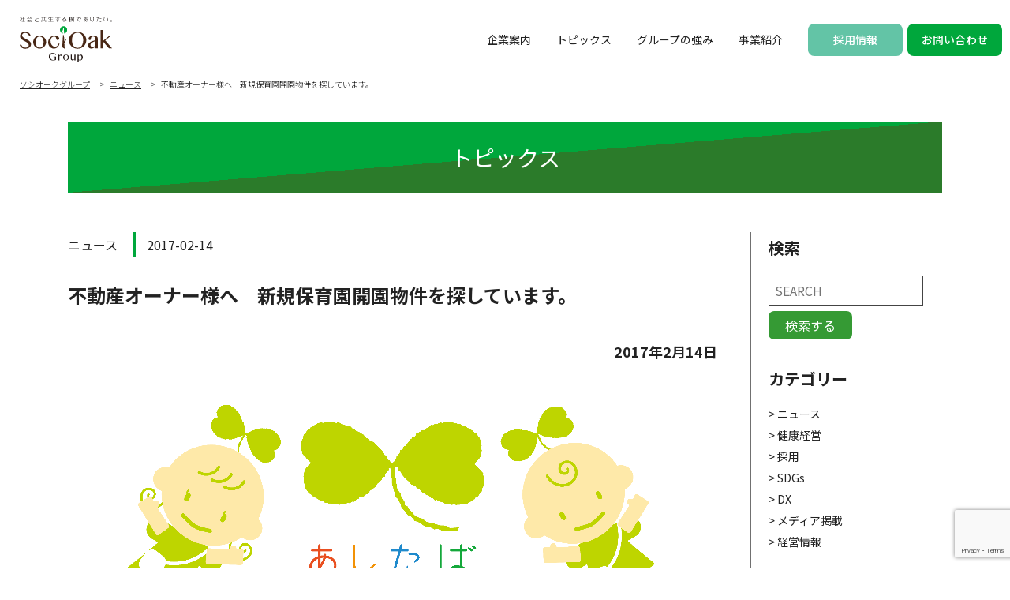

--- FILE ---
content_type: text/html; charset=UTF-8
request_url: https://www.socioak.com/%E4%B8%8D%E5%8B%95%E7%94%A3%E3%82%AA%E3%83%BC%E3%83%8A%E3%83%BC%E6%A7%98%E3%81%B8%E3%80%80%E6%96%B0%E8%A6%8F%E4%BF%9D%E8%82%B2%E5%9C%92%E9%96%8B%E5%9C%92%E7%89%A9%E4%BB%B6%E3%82%92%E6%8E%A2%E3%81%97/
body_size: 63391
content:
<!doctype html>
<html dir="ltr" lang="ja" prefix="og: https://ogp.me/ns#" class="no-js">
<head>
<meta charset="UTF-8">
<meta http-equiv="X-UA-Compatible" content="IE=edge,chrome=1">
<meta name="viewport" content="width=device-width, initial-scale=1.0">

<link href="//www.google-analytics.com" rel="dns-prefetch">
<link href="https://www.socioak.com/wpkando/wp-content/themes/HD_THEME/img/icons/favicon.ico" rel="shortcut icon">
<link href="https://www.socioak.com/wpkando/wp-content/themes/HD_THEME/img/icons/touch.png" rel="apple-touch-icon-precomposed">
<link rel="stylesheet" href="https://unpkg.com/swiper/swiper-bundle.min.css" />
<link rel="stylesheet" href="https://www.socioak.com/wpkando/wp-content/themes/HD_THEME/css/style.css" type="text/css">
<link rel="stylesheet" href="https://www.socioak.com/wpkando/wp-content/themes/HD_THEME/css/add.css" type="text/css">

		<!-- All in One SEO 4.9.1.1 - aioseo.com -->
		<title>不動産オーナー様へ 新規保育園開園物件を探しています。 | ソシオークグループ 社会と共生する樹でありたい</title>
	<meta name="robots" content="max-image-preview:large" />
	<meta name="author" content="socio_ork01"/>
	<meta name="google-site-verification" content="www.socioak.com" />
	<link rel="canonical" href="https://www.socioak.com/%e4%b8%8d%e5%8b%95%e7%94%a3%e3%82%aa%e3%83%bc%e3%83%8a%e3%83%bc%e6%a7%98%e3%81%b8%e3%80%80%e6%96%b0%e8%a6%8f%e4%bf%9d%e8%82%b2%e5%9c%92%e9%96%8b%e5%9c%92%e7%89%a9%e4%bb%b6%e3%82%92%e6%8e%a2%e3%81%97/" />
	<meta name="generator" content="All in One SEO (AIOSEO) 4.9.1.1" />
		<meta property="og:locale" content="ja_JP" />
		<meta property="og:site_name" content="ソシオークグループ |" />
		<meta property="og:type" content="article" />
		<meta property="og:title" content="不動産オーナー様へ 新規保育園開園物件を探しています。 | ソシオークグループ 社会と共生する樹でありたい" />
		<meta property="og:url" content="https://www.socioak.com/%e4%b8%8d%e5%8b%95%e7%94%a3%e3%82%aa%e3%83%bc%e3%83%8a%e3%83%bc%e6%a7%98%e3%81%b8%e3%80%80%e6%96%b0%e8%a6%8f%e4%bf%9d%e8%82%b2%e5%9c%92%e9%96%8b%e5%9c%92%e7%89%a9%e4%bb%b6%e3%82%92%e6%8e%a2%e3%81%97/" />
		<meta property="og:image" content="https://www.socioak.com/wpkando/wp-content/uploads/2017/02/2017-02-14.png" />
		<meta property="og:image:secure_url" content="https://www.socioak.com/wpkando/wp-content/uploads/2017/02/2017-02-14.png" />
		<meta property="og:image:width" content="6194" />
		<meta property="og:image:height" content="2642" />
		<meta property="article:published_time" content="2017-02-13T23:58:17+00:00" />
		<meta property="article:modified_time" content="2021-08-04T02:35:52+00:00" />
		<meta name="twitter:card" content="summary" />
		<meta name="twitter:title" content="不動産オーナー様へ 新規保育園開園物件を探しています。 | ソシオークグループ 社会と共生する樹でありたい" />
		<meta name="twitter:image" content="https://www.socioak.com/wpkando/wp-content/uploads/2017/02/2017-02-14.png" />
		<script type="application/ld+json" class="aioseo-schema">
			{"@context":"https:\/\/schema.org","@graph":[{"@type":"Article","@id":"https:\/\/www.socioak.com\/%e4%b8%8d%e5%8b%95%e7%94%a3%e3%82%aa%e3%83%bc%e3%83%8a%e3%83%bc%e6%a7%98%e3%81%b8%e3%80%80%e6%96%b0%e8%a6%8f%e4%bf%9d%e8%82%b2%e5%9c%92%e9%96%8b%e5%9c%92%e7%89%a9%e4%bb%b6%e3%82%92%e6%8e%a2%e3%81%97\/#article","name":"\u4e0d\u52d5\u7523\u30aa\u30fc\u30ca\u30fc\u69d8\u3078 \u65b0\u898f\u4fdd\u80b2\u5712\u958b\u5712\u7269\u4ef6\u3092\u63a2\u3057\u3066\u3044\u307e\u3059\u3002 | \u30bd\u30b7\u30aa\u30fc\u30af\u30b0\u30eb\u30fc\u30d7 \u793e\u4f1a\u3068\u5171\u751f\u3059\u308b\u6a39\u3067\u3042\u308a\u305f\u3044","headline":"\u4e0d\u52d5\u7523\u30aa\u30fc\u30ca\u30fc\u69d8\u3078\u3000\u65b0\u898f\u4fdd\u80b2\u5712\u958b\u5712\u7269\u4ef6\u3092\u63a2\u3057\u3066\u3044\u307e\u3059\u3002","author":{"@id":"https:\/\/www.socioak.com\/author\/socio_ork01\/#author"},"publisher":{"@id":"https:\/\/www.socioak.com\/#organization"},"image":{"@type":"ImageObject","url":"https:\/\/www.socioak.com\/wpkando\/wp-content\/uploads\/2017\/02\/2017-02-14.png","width":6194,"height":2642},"datePublished":"2017-02-14T08:58:17+09:00","dateModified":"2021-08-04T11:35:52+09:00","inLanguage":"ja","mainEntityOfPage":{"@id":"https:\/\/www.socioak.com\/%e4%b8%8d%e5%8b%95%e7%94%a3%e3%82%aa%e3%83%bc%e3%83%8a%e3%83%bc%e6%a7%98%e3%81%b8%e3%80%80%e6%96%b0%e8%a6%8f%e4%bf%9d%e8%82%b2%e5%9c%92%e9%96%8b%e5%9c%92%e7%89%a9%e4%bb%b6%e3%82%92%e6%8e%a2%e3%81%97\/#webpage"},"isPartOf":{"@id":"https:\/\/www.socioak.com\/%e4%b8%8d%e5%8b%95%e7%94%a3%e3%82%aa%e3%83%bc%e3%83%8a%e3%83%bc%e6%a7%98%e3%81%b8%e3%80%80%e6%96%b0%e8%a6%8f%e4%bf%9d%e8%82%b2%e5%9c%92%e9%96%8b%e5%9c%92%e7%89%a9%e4%bb%b6%e3%82%92%e6%8e%a2%e3%81%97\/#webpage"},"articleSection":"\u30cb\u30e5\u30fc\u30b9, \u4e0d\u52d5\u7523\u30aa\u30fc\u30ca\u30fc\u69d8\u3078\u3000\u65b0\u898f\u4fdd\u80b2\u5712\u958b\u5712\u7269\u4ef6\u3092\u63a2\u3057\u3066\u3044\u307e\u3059\u3002"},{"@type":"BreadcrumbList","@id":"https:\/\/www.socioak.com\/%e4%b8%8d%e5%8b%95%e7%94%a3%e3%82%aa%e3%83%bc%e3%83%8a%e3%83%bc%e6%a7%98%e3%81%b8%e3%80%80%e6%96%b0%e8%a6%8f%e4%bf%9d%e8%82%b2%e5%9c%92%e9%96%8b%e5%9c%92%e7%89%a9%e4%bb%b6%e3%82%92%e6%8e%a2%e3%81%97\/#breadcrumblist","itemListElement":[{"@type":"ListItem","@id":"https:\/\/www.socioak.com#listItem","position":1,"name":"\u30db\u30fc\u30e0","item":"https:\/\/www.socioak.com","nextItem":{"@type":"ListItem","@id":"https:\/\/www.socioak.com\/news\/#listItem","name":"\u30cb\u30e5\u30fc\u30b9"}},{"@type":"ListItem","@id":"https:\/\/www.socioak.com\/news\/#listItem","position":2,"name":"\u30cb\u30e5\u30fc\u30b9","item":"https:\/\/www.socioak.com\/news\/","nextItem":{"@type":"ListItem","@id":"https:\/\/www.socioak.com\/%e4%b8%8d%e5%8b%95%e7%94%a3%e3%82%aa%e3%83%bc%e3%83%8a%e3%83%bc%e6%a7%98%e3%81%b8%e3%80%80%e6%96%b0%e8%a6%8f%e4%bf%9d%e8%82%b2%e5%9c%92%e9%96%8b%e5%9c%92%e7%89%a9%e4%bb%b6%e3%82%92%e6%8e%a2%e3%81%97\/#listItem","name":"\u4e0d\u52d5\u7523\u30aa\u30fc\u30ca\u30fc\u69d8\u3078\u3000\u65b0\u898f\u4fdd\u80b2\u5712\u958b\u5712\u7269\u4ef6\u3092\u63a2\u3057\u3066\u3044\u307e\u3059\u3002"},"previousItem":{"@type":"ListItem","@id":"https:\/\/www.socioak.com#listItem","name":"\u30db\u30fc\u30e0"}},{"@type":"ListItem","@id":"https:\/\/www.socioak.com\/%e4%b8%8d%e5%8b%95%e7%94%a3%e3%82%aa%e3%83%bc%e3%83%8a%e3%83%bc%e6%a7%98%e3%81%b8%e3%80%80%e6%96%b0%e8%a6%8f%e4%bf%9d%e8%82%b2%e5%9c%92%e9%96%8b%e5%9c%92%e7%89%a9%e4%bb%b6%e3%82%92%e6%8e%a2%e3%81%97\/#listItem","position":3,"name":"\u4e0d\u52d5\u7523\u30aa\u30fc\u30ca\u30fc\u69d8\u3078\u3000\u65b0\u898f\u4fdd\u80b2\u5712\u958b\u5712\u7269\u4ef6\u3092\u63a2\u3057\u3066\u3044\u307e\u3059\u3002","previousItem":{"@type":"ListItem","@id":"https:\/\/www.socioak.com\/news\/#listItem","name":"\u30cb\u30e5\u30fc\u30b9"}}]},{"@type":"Organization","@id":"https:\/\/www.socioak.com\/#organization","name":"\u30bd\u30b7\u30aa\u30fc\u30af\u30db\u30fc\u30eb\u30c7\u30a3\u30f3\u30b0\u30b9\u682a\u5f0f\u4f1a\u793e","url":"https:\/\/www.socioak.com\/","logo":{"@type":"ImageObject","url":"https:\/\/www.socioak.com\/wpkando\/wp-content\/uploads\/2020\/11\/header_logo-9.png","@id":"https:\/\/www.socioak.com\/%e4%b8%8d%e5%8b%95%e7%94%a3%e3%82%aa%e3%83%bc%e3%83%8a%e3%83%bc%e6%a7%98%e3%81%b8%e3%80%80%e6%96%b0%e8%a6%8f%e4%bf%9d%e8%82%b2%e5%9c%92%e9%96%8b%e5%9c%92%e7%89%a9%e4%bb%b6%e3%82%92%e6%8e%a2%e3%81%97\/#organizationLogo","width":180,"height":60},"image":{"@id":"https:\/\/www.socioak.com\/%e4%b8%8d%e5%8b%95%e7%94%a3%e3%82%aa%e3%83%bc%e3%83%8a%e3%83%bc%e6%a7%98%e3%81%b8%e3%80%80%e6%96%b0%e8%a6%8f%e4%bf%9d%e8%82%b2%e5%9c%92%e9%96%8b%e5%9c%92%e7%89%a9%e4%bb%b6%e3%82%92%e6%8e%a2%e3%81%97\/#organizationLogo"}},{"@type":"Person","@id":"https:\/\/www.socioak.com\/author\/socio_ork01\/#author","url":"https:\/\/www.socioak.com\/author\/socio_ork01\/","name":"socio_ork01"},{"@type":"WebPage","@id":"https:\/\/www.socioak.com\/%e4%b8%8d%e5%8b%95%e7%94%a3%e3%82%aa%e3%83%bc%e3%83%8a%e3%83%bc%e6%a7%98%e3%81%b8%e3%80%80%e6%96%b0%e8%a6%8f%e4%bf%9d%e8%82%b2%e5%9c%92%e9%96%8b%e5%9c%92%e7%89%a9%e4%bb%b6%e3%82%92%e6%8e%a2%e3%81%97\/#webpage","url":"https:\/\/www.socioak.com\/%e4%b8%8d%e5%8b%95%e7%94%a3%e3%82%aa%e3%83%bc%e3%83%8a%e3%83%bc%e6%a7%98%e3%81%b8%e3%80%80%e6%96%b0%e8%a6%8f%e4%bf%9d%e8%82%b2%e5%9c%92%e9%96%8b%e5%9c%92%e7%89%a9%e4%bb%b6%e3%82%92%e6%8e%a2%e3%81%97\/","name":"\u4e0d\u52d5\u7523\u30aa\u30fc\u30ca\u30fc\u69d8\u3078 \u65b0\u898f\u4fdd\u80b2\u5712\u958b\u5712\u7269\u4ef6\u3092\u63a2\u3057\u3066\u3044\u307e\u3059\u3002 | \u30bd\u30b7\u30aa\u30fc\u30af\u30b0\u30eb\u30fc\u30d7 \u793e\u4f1a\u3068\u5171\u751f\u3059\u308b\u6a39\u3067\u3042\u308a\u305f\u3044","inLanguage":"ja","isPartOf":{"@id":"https:\/\/www.socioak.com\/#website"},"breadcrumb":{"@id":"https:\/\/www.socioak.com\/%e4%b8%8d%e5%8b%95%e7%94%a3%e3%82%aa%e3%83%bc%e3%83%8a%e3%83%bc%e6%a7%98%e3%81%b8%e3%80%80%e6%96%b0%e8%a6%8f%e4%bf%9d%e8%82%b2%e5%9c%92%e9%96%8b%e5%9c%92%e7%89%a9%e4%bb%b6%e3%82%92%e6%8e%a2%e3%81%97\/#breadcrumblist"},"author":{"@id":"https:\/\/www.socioak.com\/author\/socio_ork01\/#author"},"creator":{"@id":"https:\/\/www.socioak.com\/author\/socio_ork01\/#author"},"image":{"@type":"ImageObject","url":"https:\/\/www.socioak.com\/wpkando\/wp-content\/uploads\/2017\/02\/2017-02-14.png","@id":"https:\/\/www.socioak.com\/%e4%b8%8d%e5%8b%95%e7%94%a3%e3%82%aa%e3%83%bc%e3%83%8a%e3%83%bc%e6%a7%98%e3%81%b8%e3%80%80%e6%96%b0%e8%a6%8f%e4%bf%9d%e8%82%b2%e5%9c%92%e9%96%8b%e5%9c%92%e7%89%a9%e4%bb%b6%e3%82%92%e6%8e%a2%e3%81%97\/#mainImage","width":6194,"height":2642},"primaryImageOfPage":{"@id":"https:\/\/www.socioak.com\/%e4%b8%8d%e5%8b%95%e7%94%a3%e3%82%aa%e3%83%bc%e3%83%8a%e3%83%bc%e6%a7%98%e3%81%b8%e3%80%80%e6%96%b0%e8%a6%8f%e4%bf%9d%e8%82%b2%e5%9c%92%e9%96%8b%e5%9c%92%e7%89%a9%e4%bb%b6%e3%82%92%e6%8e%a2%e3%81%97\/#mainImage"},"datePublished":"2017-02-14T08:58:17+09:00","dateModified":"2021-08-04T11:35:52+09:00"},{"@type":"WebSite","@id":"https:\/\/www.socioak.com\/#website","url":"https:\/\/www.socioak.com\/","name":"\u30bd\u30b7\u30aa\u30fc\u30af\u30b0\u30eb\u30fc\u30d7","inLanguage":"ja","publisher":{"@id":"https:\/\/www.socioak.com\/#organization"}}]}
		</script>
		<!-- All in One SEO -->

<link rel='dns-prefetch' href='//www.socioak.com' />
<link rel='dns-prefetch' href='//www.google.com' />
<script type="text/javascript">
/* <![CDATA[ */
window._wpemojiSettings = {"baseUrl":"https:\/\/s.w.org\/images\/core\/emoji\/14.0.0\/72x72\/","ext":".png","svgUrl":"https:\/\/s.w.org\/images\/core\/emoji\/14.0.0\/svg\/","svgExt":".svg","source":{"concatemoji":"https:\/\/www.socioak.com\/wpkando\/wp-includes\/js\/wp-emoji-release.min.js?ver=6.4.7"}};
/*! This file is auto-generated */
!function(i,n){var o,s,e;function c(e){try{var t={supportTests:e,timestamp:(new Date).valueOf()};sessionStorage.setItem(o,JSON.stringify(t))}catch(e){}}function p(e,t,n){e.clearRect(0,0,e.canvas.width,e.canvas.height),e.fillText(t,0,0);var t=new Uint32Array(e.getImageData(0,0,e.canvas.width,e.canvas.height).data),r=(e.clearRect(0,0,e.canvas.width,e.canvas.height),e.fillText(n,0,0),new Uint32Array(e.getImageData(0,0,e.canvas.width,e.canvas.height).data));return t.every(function(e,t){return e===r[t]})}function u(e,t,n){switch(t){case"flag":return n(e,"\ud83c\udff3\ufe0f\u200d\u26a7\ufe0f","\ud83c\udff3\ufe0f\u200b\u26a7\ufe0f")?!1:!n(e,"\ud83c\uddfa\ud83c\uddf3","\ud83c\uddfa\u200b\ud83c\uddf3")&&!n(e,"\ud83c\udff4\udb40\udc67\udb40\udc62\udb40\udc65\udb40\udc6e\udb40\udc67\udb40\udc7f","\ud83c\udff4\u200b\udb40\udc67\u200b\udb40\udc62\u200b\udb40\udc65\u200b\udb40\udc6e\u200b\udb40\udc67\u200b\udb40\udc7f");case"emoji":return!n(e,"\ud83e\udef1\ud83c\udffb\u200d\ud83e\udef2\ud83c\udfff","\ud83e\udef1\ud83c\udffb\u200b\ud83e\udef2\ud83c\udfff")}return!1}function f(e,t,n){var r="undefined"!=typeof WorkerGlobalScope&&self instanceof WorkerGlobalScope?new OffscreenCanvas(300,150):i.createElement("canvas"),a=r.getContext("2d",{willReadFrequently:!0}),o=(a.textBaseline="top",a.font="600 32px Arial",{});return e.forEach(function(e){o[e]=t(a,e,n)}),o}function t(e){var t=i.createElement("script");t.src=e,t.defer=!0,i.head.appendChild(t)}"undefined"!=typeof Promise&&(o="wpEmojiSettingsSupports",s=["flag","emoji"],n.supports={everything:!0,everythingExceptFlag:!0},e=new Promise(function(e){i.addEventListener("DOMContentLoaded",e,{once:!0})}),new Promise(function(t){var n=function(){try{var e=JSON.parse(sessionStorage.getItem(o));if("object"==typeof e&&"number"==typeof e.timestamp&&(new Date).valueOf()<e.timestamp+604800&&"object"==typeof e.supportTests)return e.supportTests}catch(e){}return null}();if(!n){if("undefined"!=typeof Worker&&"undefined"!=typeof OffscreenCanvas&&"undefined"!=typeof URL&&URL.createObjectURL&&"undefined"!=typeof Blob)try{var e="postMessage("+f.toString()+"("+[JSON.stringify(s),u.toString(),p.toString()].join(",")+"));",r=new Blob([e],{type:"text/javascript"}),a=new Worker(URL.createObjectURL(r),{name:"wpTestEmojiSupports"});return void(a.onmessage=function(e){c(n=e.data),a.terminate(),t(n)})}catch(e){}c(n=f(s,u,p))}t(n)}).then(function(e){for(var t in e)n.supports[t]=e[t],n.supports.everything=n.supports.everything&&n.supports[t],"flag"!==t&&(n.supports.everythingExceptFlag=n.supports.everythingExceptFlag&&n.supports[t]);n.supports.everythingExceptFlag=n.supports.everythingExceptFlag&&!n.supports.flag,n.DOMReady=!1,n.readyCallback=function(){n.DOMReady=!0}}).then(function(){return e}).then(function(){var e;n.supports.everything||(n.readyCallback(),(e=n.source||{}).concatemoji?t(e.concatemoji):e.wpemoji&&e.twemoji&&(t(e.twemoji),t(e.wpemoji)))}))}((window,document),window._wpemojiSettings);
/* ]]> */
</script>
<style id='wp-emoji-styles-inline-css' type='text/css'>

	img.wp-smiley, img.emoji {
		display: inline !important;
		border: none !important;
		box-shadow: none !important;
		height: 1em !important;
		width: 1em !important;
		margin: 0 0.07em !important;
		vertical-align: -0.1em !important;
		background: none !important;
		padding: 0 !important;
	}
</style>
<link rel='stylesheet' id='wp-block-library-css' href='https://www.socioak.com/wpkando/wp-includes/css/dist/block-library/style.min.css?ver=6.4.7' type='text/css' media='all' />
<link rel='stylesheet' id='aioseo/css/src/vue/standalone/blocks/table-of-contents/global.scss-css' href='https://www.socioak.com/wpkando/wp-content/plugins/all-in-one-seo-pack/dist/Lite/assets/css/table-of-contents/global.e90f6d47.css?ver=4.9.1.1' type='text/css' media='all' />
<style id='classic-theme-styles-inline-css' type='text/css'>
/*! This file is auto-generated */
.wp-block-button__link{color:#fff;background-color:#32373c;border-radius:9999px;box-shadow:none;text-decoration:none;padding:calc(.667em + 2px) calc(1.333em + 2px);font-size:1.125em}.wp-block-file__button{background:#32373c;color:#fff;text-decoration:none}
</style>
<style id='global-styles-inline-css' type='text/css'>
body{--wp--preset--color--black: #000000;--wp--preset--color--cyan-bluish-gray: #abb8c3;--wp--preset--color--white: #ffffff;--wp--preset--color--pale-pink: #f78da7;--wp--preset--color--vivid-red: #cf2e2e;--wp--preset--color--luminous-vivid-orange: #ff6900;--wp--preset--color--luminous-vivid-amber: #fcb900;--wp--preset--color--light-green-cyan: #7bdcb5;--wp--preset--color--vivid-green-cyan: #00d084;--wp--preset--color--pale-cyan-blue: #8ed1fc;--wp--preset--color--vivid-cyan-blue: #0693e3;--wp--preset--color--vivid-purple: #9b51e0;--wp--preset--gradient--vivid-cyan-blue-to-vivid-purple: linear-gradient(135deg,rgba(6,147,227,1) 0%,rgb(155,81,224) 100%);--wp--preset--gradient--light-green-cyan-to-vivid-green-cyan: linear-gradient(135deg,rgb(122,220,180) 0%,rgb(0,208,130) 100%);--wp--preset--gradient--luminous-vivid-amber-to-luminous-vivid-orange: linear-gradient(135deg,rgba(252,185,0,1) 0%,rgba(255,105,0,1) 100%);--wp--preset--gradient--luminous-vivid-orange-to-vivid-red: linear-gradient(135deg,rgba(255,105,0,1) 0%,rgb(207,46,46) 100%);--wp--preset--gradient--very-light-gray-to-cyan-bluish-gray: linear-gradient(135deg,rgb(238,238,238) 0%,rgb(169,184,195) 100%);--wp--preset--gradient--cool-to-warm-spectrum: linear-gradient(135deg,rgb(74,234,220) 0%,rgb(151,120,209) 20%,rgb(207,42,186) 40%,rgb(238,44,130) 60%,rgb(251,105,98) 80%,rgb(254,248,76) 100%);--wp--preset--gradient--blush-light-purple: linear-gradient(135deg,rgb(255,206,236) 0%,rgb(152,150,240) 100%);--wp--preset--gradient--blush-bordeaux: linear-gradient(135deg,rgb(254,205,165) 0%,rgb(254,45,45) 50%,rgb(107,0,62) 100%);--wp--preset--gradient--luminous-dusk: linear-gradient(135deg,rgb(255,203,112) 0%,rgb(199,81,192) 50%,rgb(65,88,208) 100%);--wp--preset--gradient--pale-ocean: linear-gradient(135deg,rgb(255,245,203) 0%,rgb(182,227,212) 50%,rgb(51,167,181) 100%);--wp--preset--gradient--electric-grass: linear-gradient(135deg,rgb(202,248,128) 0%,rgb(113,206,126) 100%);--wp--preset--gradient--midnight: linear-gradient(135deg,rgb(2,3,129) 0%,rgb(40,116,252) 100%);--wp--preset--font-size--small: 13px;--wp--preset--font-size--medium: 20px;--wp--preset--font-size--large: 36px;--wp--preset--font-size--x-large: 42px;--wp--preset--spacing--20: 0.44rem;--wp--preset--spacing--30: 0.67rem;--wp--preset--spacing--40: 1rem;--wp--preset--spacing--50: 1.5rem;--wp--preset--spacing--60: 2.25rem;--wp--preset--spacing--70: 3.38rem;--wp--preset--spacing--80: 5.06rem;--wp--preset--shadow--natural: 6px 6px 9px rgba(0, 0, 0, 0.2);--wp--preset--shadow--deep: 12px 12px 50px rgba(0, 0, 0, 0.4);--wp--preset--shadow--sharp: 6px 6px 0px rgba(0, 0, 0, 0.2);--wp--preset--shadow--outlined: 6px 6px 0px -3px rgba(255, 255, 255, 1), 6px 6px rgba(0, 0, 0, 1);--wp--preset--shadow--crisp: 6px 6px 0px rgba(0, 0, 0, 1);}:where(.is-layout-flex){gap: 0.5em;}:where(.is-layout-grid){gap: 0.5em;}body .is-layout-flow > .alignleft{float: left;margin-inline-start: 0;margin-inline-end: 2em;}body .is-layout-flow > .alignright{float: right;margin-inline-start: 2em;margin-inline-end: 0;}body .is-layout-flow > .aligncenter{margin-left: auto !important;margin-right: auto !important;}body .is-layout-constrained > .alignleft{float: left;margin-inline-start: 0;margin-inline-end: 2em;}body .is-layout-constrained > .alignright{float: right;margin-inline-start: 2em;margin-inline-end: 0;}body .is-layout-constrained > .aligncenter{margin-left: auto !important;margin-right: auto !important;}body .is-layout-constrained > :where(:not(.alignleft):not(.alignright):not(.alignfull)){max-width: var(--wp--style--global--content-size);margin-left: auto !important;margin-right: auto !important;}body .is-layout-constrained > .alignwide{max-width: var(--wp--style--global--wide-size);}body .is-layout-flex{display: flex;}body .is-layout-flex{flex-wrap: wrap;align-items: center;}body .is-layout-flex > *{margin: 0;}body .is-layout-grid{display: grid;}body .is-layout-grid > *{margin: 0;}:where(.wp-block-columns.is-layout-flex){gap: 2em;}:where(.wp-block-columns.is-layout-grid){gap: 2em;}:where(.wp-block-post-template.is-layout-flex){gap: 1.25em;}:where(.wp-block-post-template.is-layout-grid){gap: 1.25em;}.has-black-color{color: var(--wp--preset--color--black) !important;}.has-cyan-bluish-gray-color{color: var(--wp--preset--color--cyan-bluish-gray) !important;}.has-white-color{color: var(--wp--preset--color--white) !important;}.has-pale-pink-color{color: var(--wp--preset--color--pale-pink) !important;}.has-vivid-red-color{color: var(--wp--preset--color--vivid-red) !important;}.has-luminous-vivid-orange-color{color: var(--wp--preset--color--luminous-vivid-orange) !important;}.has-luminous-vivid-amber-color{color: var(--wp--preset--color--luminous-vivid-amber) !important;}.has-light-green-cyan-color{color: var(--wp--preset--color--light-green-cyan) !important;}.has-vivid-green-cyan-color{color: var(--wp--preset--color--vivid-green-cyan) !important;}.has-pale-cyan-blue-color{color: var(--wp--preset--color--pale-cyan-blue) !important;}.has-vivid-cyan-blue-color{color: var(--wp--preset--color--vivid-cyan-blue) !important;}.has-vivid-purple-color{color: var(--wp--preset--color--vivid-purple) !important;}.has-black-background-color{background-color: var(--wp--preset--color--black) !important;}.has-cyan-bluish-gray-background-color{background-color: var(--wp--preset--color--cyan-bluish-gray) !important;}.has-white-background-color{background-color: var(--wp--preset--color--white) !important;}.has-pale-pink-background-color{background-color: var(--wp--preset--color--pale-pink) !important;}.has-vivid-red-background-color{background-color: var(--wp--preset--color--vivid-red) !important;}.has-luminous-vivid-orange-background-color{background-color: var(--wp--preset--color--luminous-vivid-orange) !important;}.has-luminous-vivid-amber-background-color{background-color: var(--wp--preset--color--luminous-vivid-amber) !important;}.has-light-green-cyan-background-color{background-color: var(--wp--preset--color--light-green-cyan) !important;}.has-vivid-green-cyan-background-color{background-color: var(--wp--preset--color--vivid-green-cyan) !important;}.has-pale-cyan-blue-background-color{background-color: var(--wp--preset--color--pale-cyan-blue) !important;}.has-vivid-cyan-blue-background-color{background-color: var(--wp--preset--color--vivid-cyan-blue) !important;}.has-vivid-purple-background-color{background-color: var(--wp--preset--color--vivid-purple) !important;}.has-black-border-color{border-color: var(--wp--preset--color--black) !important;}.has-cyan-bluish-gray-border-color{border-color: var(--wp--preset--color--cyan-bluish-gray) !important;}.has-white-border-color{border-color: var(--wp--preset--color--white) !important;}.has-pale-pink-border-color{border-color: var(--wp--preset--color--pale-pink) !important;}.has-vivid-red-border-color{border-color: var(--wp--preset--color--vivid-red) !important;}.has-luminous-vivid-orange-border-color{border-color: var(--wp--preset--color--luminous-vivid-orange) !important;}.has-luminous-vivid-amber-border-color{border-color: var(--wp--preset--color--luminous-vivid-amber) !important;}.has-light-green-cyan-border-color{border-color: var(--wp--preset--color--light-green-cyan) !important;}.has-vivid-green-cyan-border-color{border-color: var(--wp--preset--color--vivid-green-cyan) !important;}.has-pale-cyan-blue-border-color{border-color: var(--wp--preset--color--pale-cyan-blue) !important;}.has-vivid-cyan-blue-border-color{border-color: var(--wp--preset--color--vivid-cyan-blue) !important;}.has-vivid-purple-border-color{border-color: var(--wp--preset--color--vivid-purple) !important;}.has-vivid-cyan-blue-to-vivid-purple-gradient-background{background: var(--wp--preset--gradient--vivid-cyan-blue-to-vivid-purple) !important;}.has-light-green-cyan-to-vivid-green-cyan-gradient-background{background: var(--wp--preset--gradient--light-green-cyan-to-vivid-green-cyan) !important;}.has-luminous-vivid-amber-to-luminous-vivid-orange-gradient-background{background: var(--wp--preset--gradient--luminous-vivid-amber-to-luminous-vivid-orange) !important;}.has-luminous-vivid-orange-to-vivid-red-gradient-background{background: var(--wp--preset--gradient--luminous-vivid-orange-to-vivid-red) !important;}.has-very-light-gray-to-cyan-bluish-gray-gradient-background{background: var(--wp--preset--gradient--very-light-gray-to-cyan-bluish-gray) !important;}.has-cool-to-warm-spectrum-gradient-background{background: var(--wp--preset--gradient--cool-to-warm-spectrum) !important;}.has-blush-light-purple-gradient-background{background: var(--wp--preset--gradient--blush-light-purple) !important;}.has-blush-bordeaux-gradient-background{background: var(--wp--preset--gradient--blush-bordeaux) !important;}.has-luminous-dusk-gradient-background{background: var(--wp--preset--gradient--luminous-dusk) !important;}.has-pale-ocean-gradient-background{background: var(--wp--preset--gradient--pale-ocean) !important;}.has-electric-grass-gradient-background{background: var(--wp--preset--gradient--electric-grass) !important;}.has-midnight-gradient-background{background: var(--wp--preset--gradient--midnight) !important;}.has-small-font-size{font-size: var(--wp--preset--font-size--small) !important;}.has-medium-font-size{font-size: var(--wp--preset--font-size--medium) !important;}.has-large-font-size{font-size: var(--wp--preset--font-size--large) !important;}.has-x-large-font-size{font-size: var(--wp--preset--font-size--x-large) !important;}
.wp-block-navigation a:where(:not(.wp-element-button)){color: inherit;}
:where(.wp-block-post-template.is-layout-flex){gap: 1.25em;}:where(.wp-block-post-template.is-layout-grid){gap: 1.25em;}
:where(.wp-block-columns.is-layout-flex){gap: 2em;}:where(.wp-block-columns.is-layout-grid){gap: 2em;}
.wp-block-pullquote{font-size: 1.5em;line-height: 1.6;}
</style>
<link rel='stylesheet' id='wp-pagenavi-css' href='https://www.socioak.com/wpkando/wp-content/plugins/wp-pagenavi/pagenavi-css.css?ver=2.70' type='text/css' media='all' />
<link rel="https://api.w.org/" href="https://www.socioak.com/wp-json/" /><link rel="alternate" type="application/json" href="https://www.socioak.com/wp-json/wp/v2/posts/1831" /><link rel="EditURI" type="application/rsd+xml" title="RSD" href="https://www.socioak.com/wpkando/xmlrpc.php?rsd" />
<meta name="generator" content="WordPress 6.4.7" />
<link rel='shortlink' href='https://www.socioak.com/?p=1831' />
<link rel="alternate" type="application/json+oembed" href="https://www.socioak.com/wp-json/oembed/1.0/embed?url=https%3A%2F%2Fwww.socioak.com%2F%25e4%25b8%258d%25e5%258b%2595%25e7%2594%25a3%25e3%2582%25aa%25e3%2583%25bc%25e3%2583%258a%25e3%2583%25bc%25e6%25a7%2598%25e3%2581%25b8%25e3%2580%2580%25e6%2596%25b0%25e8%25a6%258f%25e4%25bf%259d%25e8%2582%25b2%25e5%259c%2592%25e9%2596%258b%25e5%259c%2592%25e7%2589%25a9%25e4%25bb%25b6%25e3%2582%2592%25e6%258e%25a2%25e3%2581%2597%2F" />
<link rel="alternate" type="text/xml+oembed" href="https://www.socioak.com/wp-json/oembed/1.0/embed?url=https%3A%2F%2Fwww.socioak.com%2F%25e4%25b8%258d%25e5%258b%2595%25e7%2594%25a3%25e3%2582%25aa%25e3%2583%25bc%25e3%2583%258a%25e3%2583%25bc%25e6%25a7%2598%25e3%2581%25b8%25e3%2580%2580%25e6%2596%25b0%25e8%25a6%258f%25e4%25bf%259d%25e8%2582%25b2%25e5%259c%2592%25e9%2596%258b%25e5%259c%2592%25e7%2589%25a9%25e4%25bb%25b6%25e3%2582%2592%25e6%258e%25a2%25e3%2581%2597%2F&#038;format=xml" />
<link rel="icon" href="https://www.socioak.com/wpkando/wp-content/uploads/2016/12/cropped-logo-400-2-32x32.gif" sizes="32x32" />
<link rel="icon" href="https://www.socioak.com/wpkando/wp-content/uploads/2016/12/cropped-logo-400-2-192x192.gif" sizes="192x192" />
<link rel="apple-touch-icon" href="https://www.socioak.com/wpkando/wp-content/uploads/2016/12/cropped-logo-400-2-180x180.gif" />
<meta name="msapplication-TileImage" content="https://www.socioak.com/wpkando/wp-content/uploads/2016/12/cropped-logo-400-2-270x270.gif" />
		<style type="text/css" id="wp-custom-css">
			img.aligncenter {
	display: block;
	margin: 0 auto; 
}		</style>
		<script src="https://cdn.jsdelivr.net/npm/vue@2/dist/vue.js"></script>
<script src="https://cdn.jsdelivr.net/npm/axios/dist/axios.min.js"></script>
<script src="https://unpkg.com/dayjs@1.8.21/dayjs.min.js"></script>
<!-- Global site tag (gtag.js) - Google Analytics -->
<script async src=https://www.googletagmanager.com/gtag/js?id=UA-44494587-1></script>
<script id="_bownow_ts">
	var _bownow_ts = document.createElement('script');
	_bownow_ts.charset = 'utf-8';
	_bownow_ts.src = 'https://contents.bownow.jp/js/UTC_fd827a766b96f2e5a6dc/trace.js';
	document.getElementsByTagName('head')[0].appendChild(_bownow_ts);
</script>

<script>
  window.dataLayer = window.dataLayer || [];
  function gtag(){dataLayer.push(arguments);}
  gtag('js', new Date());
 
  gtag('config', 'UA-44494587-1');
</script>
	<!-- Google Tag Manager -->
<script>(function(w,d,s,l,i){w[l]=w[l]||[];w[l].push({'gtm.start':
new Date().getTime(),event:'gtm.js'});var f=d.getElementsByTagName(s)[0],
j=d.createElement(s),dl=l!='dataLayer'?'&l='+l:'';j.async=true;j.src=
'https://www.googletagmanager.com/gtm.js?id='+i+dl;f.parentNode.insertBefore(j,f);
})(window,document,'script','dataLayer','GTM-N32FVW4');</script>
<!-- End Google Tag Manager -->
</head>
  <body id="topics__detail">
  <div class="border_wrapper">
 <!-- Google Tag Manager (noscript) -->
<noscript><iframe src="https://www.googletagmanager.com/ns.html?id=GTM-N32FVW4"
height="0" width="0" style="display:none;visibility:hidden"></iframe></noscript>
<!-- End Google Tag Manager (noscript) -->
    <header class="main-header">
      <div class="logo">
        <a href="https://www.socioak.com">
        <img src="https://www.socioak.com/wpkando/wp-content/themes/HD_THEME/img/common/logo.svg" alt="ソシオークホールディングスロゴ">
      </a>
      </div>
      <div class="menu_btn">
        <div class="">
          <span></span>
          <span></span>
          <span></span>
        </div>
        <p>MENU</p>
        <p class="close">CLOSE</p>
      </div>
      <nav>
        <ul>
          <li>
            <div class="link btn">
              <a href="https://www.socioak.com/company/"><span>企業案内</span></a>
            </div>
            <div class="menu">
              <h3><a href="https://www.socioak.com/company/"><span>企業案内</span></a></h3>
              <ul>
                <li class="disp_1000">
                  <a href="https://www.socioak.com/company/">
                  <span>企業案内トップ</span>
                </a>
                </li>
                <li>
                  <a href="https://www.socioak.com/company/message">
                  <div class="img"><img src="https://www.socioak.com/wpkando/wp-content/themes/HD_THEME/img/common/header/img_01.png" alt="トップメッセージ"></div>
                  <span>トップメッセージ</span>
                </a>
                </li>
                <li>
                  <a href="https://www.socioak.com/company/mission">
                  <div class="img"><img src="https://www.socioak.com/wpkando/wp-content/themes/HD_THEME/img/common/header/img_04.png" alt="ミッションステートメント"></div>
                  <span>ミッションステートメント</span>
                </a>
                </li>
                <li>
                  <a href="https://www.socioak.com/company/outline">
                  <div class="img"><img src="https://www.socioak.com/wpkando/wp-content/themes/HD_THEME/img/common/header/img_03.png" alt="会社概要"></div>
                  <span>会社概要</span>
                </a>
                </li>
                <li>
                  <a href="https://www.socioak.com/company/story">
                  <div class="img"><img src="https://www.socioak.com/wpkando/wp-content/themes/HD_THEME/img/common/header/img_02.png" alt="ブランドストーリー"></div>
                  <span>ブランドストーリー</span>
                </a>
                </li>
                <li>
                  <a href="https://www.socioak.com/company/health">
                  <div class="img"><img src="https://www.socioak.com/wpkando/wp-content/themes/HD_THEME/img/common/header/img_05.png" alt="健康経営"></div>
                  <span>健康経営</span>
                </a>
                </li>
                <li>
                  <a href="https://www.socioak.com/company/sdgs">
                  <div class="img"><img src="https://www.socioak.com/wpkando/wp-content/themes/HD_THEME/img/common/header/img_06.png" alt="SDGsへの取り組み"></div>
                  <span>SDGsへの取り組み</span>
                </a>
                </li>
              </ul>
            </div>
          </li>
          <li>
            <div class="link">
              <a href="https://www.socioak.com/topics/"><span>トピックス</span></a>
            </div>
          </li>
          <li>
            <div class="link btn">
              <a href="https://www.socioak.com/features/"><span>グループの強み</span></a>
            </div>
            <div class="menu">
              <h3><a href="https://www.socioak.com/features/"><span>グループの強みトップ</span></a></h3>
              <ul>
                <li class="disp_1000">
                  <a href="https://www.socioak.com/features/">
                  <span>グループの強みトップ</span>
                  </a>
                </li>
                <li>
                  <a href="https://www.socioak.com/features/genbaryoku">
                  <div class="img"><img src="https://www.socioak.com/wpkando/wp-content/themes/HD_THEME/img/common/header/img_07.png" alt="現場力"></div>
                  <span>現場力</span>
                </a>
                </li>
                <li>
                  <a href="https://www.socioak.com/features/csv">
                  <div class="img"><img src="https://www.socioak.com/wpkando/wp-content/themes/HD_THEME/img/common/header/img_08.png" alt="CSV経営"></div>
                  <span>CSV経営</span>
                </a>
                </li>
                <li>
                  <a href="https://www.socioak.com/company/sdgs">
                  <div class="img"><img src="https://www.socioak.com/wpkando/wp-content/themes/HD_THEME/img/common/header/img_08-2.png" alt="SDGsへの取り組み"></div>
                  <span>SDGsへの取り組み</span>
                </a>
                </li>
                <li>
                  <a href="https://www.socioak.com/features/dx">
                  <div class="img"><img src="https://www.socioak.com/wpkando/wp-content/themes/HD_THEME/img/common/header/img_09.png" alt="デジタル戦略"></div>
                  <span>デジタル戦略</span>
                </a>
                </li>
                <li>
                  <a href="https://www.socioak.com/training/">
                  <div class="img"><img src="https://www.socioak.com/wpkando/wp-content/themes/HD_THEME/img/common/header/img_10.png" alt="人財育成"></div>
                  <span>人財育成</span>
                </a>
                </li>
                <li>
                  <a href="https://www.socioak.com/features/number">
                  <div class="img"><img src="https://www.socioak.com/wpkando/wp-content/themes/HD_THEME/img/common/header/img_11.png" alt="数字で見るソシオークグループ"></div>
                  <span>数字で見るソシオークグループ</span>
                </a>
                </li>
              </ul>
            </div>
          </li>
          <li>
            <div class="link business">
              <a href="https://www.socioak.com/service/"><span>事業紹介</span></a>
            </div>
          </li>
          <li>
            <div class="link recruit btn">
              <a href="https://www.socioak.com/recruit/"><span>採用情報</span></a>
            </div>
            <div class="menu">
              <h3><a href="https://www.socioak.com/recruit/"><span>採用情報トップ</span></a></h3>
              <ul>
                <li class="disp_1000">
                  <a href="https://www.socioak.com/recruit/">
                  <span>採用情報トップ</span>
                </a>
                </li>
                <li>
                  <a href="https://www.socioak.com/training/">
                  <div class="img"><img src="https://www.socioak.com/wpkando/wp-content/themes/HD_THEME/img/common/header/img_12.png" alt="人財育成について"></div>
                  <span>人財育成について</span>
                </a>
                </li>
                <li>
                  <a href="https://www.socioak.com/work-life-balance/">
                  <div class="img"><img src="https://www.socioak.com/wpkando/wp-content/themes/HD_THEME/img/common/header/img_13.png" alt="ワークライフバランス"></div>
                  <span>ワークライフバランス</span>
                </a>
                </li>
                <li>
                  <a href="https://www.socioak.com/disabled/">
                  <div class="img"><img src="https://www.socioak.com/wpkando/wp-content/themes/HD_THEME/img/common/header/img_14.png" alt="障がい者雇用の取り組み"></div>
                  <span>障がい者雇用の取り組み</span>
                </a>
                </li>
              </ul>
            </div>
          </li>
          <li>
            <div class="link contact">
              <a href="https://www.socioak.com/contact/"><span>お問い合わせ</span></a>
            </div>
          </li>
          <li>
            <div class="sub_link_list">
              <a href="https://www.socioak.com/terms">＞ ご利用に際して</a>
              <a href="https://www.socioak.com/privacy-policy">＞ プライバシーポリシー</a>
              <a href="https://www.socioak.com/social-media-policy">＞ ソーシャルメディアポリシー</a>
              <a href="https://www.socioak.com/plan">＞ 一般事業主行動計画</a>
              <a href="https://www.socioak.com/sitemap">＞ サイトマップ</a>
            </div>
          </li>
        </ul>
      </nav>
    </header>
        <div class="breadcrumb-wrap">
      <ol class="breadcrumb">
        <div class="breadcrumbs" typeof="BreadcrumbList" vocab="https://schema.org/">
          <!-- Breadcrumb NavXT 7.5.0 -->
<span property="itemListElement" typeof="ListItem"><a property="item" typeof="WebPage" title="ソシオークグループへ移動する" href="https://www.socioak.com" class="home" ><span property="name">ソシオークグループ</span></a><meta property="position" content="1"></span> &gt; <span property="itemListElement" typeof="ListItem"><a property="item" typeof="WebPage" title="Go to the ニュース カテゴリー archives." href="https://www.socioak.com/news/" class="taxonomy category" ><span property="name">ニュース</span></a><meta property="position" content="2"></span> &gt; <span property="itemListElement" typeof="ListItem"><span property="name" class="post post-post current-item">不動産オーナー様へ　新規保育園開園物件を探しています。</span><meta property="url" content="https://www.socioak.com/%e4%b8%8d%e5%8b%95%e7%94%a3%e3%82%aa%e3%83%bc%e3%83%8a%e3%83%bc%e6%a7%98%e3%81%b8%e3%80%80%e6%96%b0%e8%a6%8f%e4%bf%9d%e8%82%b2%e5%9c%92%e9%96%8b%e5%9c%92%e7%89%a9%e4%bb%b6%e3%82%92%e6%8e%a2%e3%81%97/"><meta property="position" content="3"></span>        </div>
      </ol>
    </div>
    <div class="l-wide">
	<h1 class="page-title">トピックス</h1>
	<div class="topics-wrap">
		<main class="topics-main">
			<article class="main-article">
				<header class="post-header">
					<div class="post__meta">
						<p class="post__category">ニュース</p>
						<p class="post__date">2017-02-14</p>
					</div>
					<h1 class="post__head">不動産オーナー様へ　新規保育園開園物件を探しています。</h1>
				</header>
				<div class="article-main">
					<h3 class="plefttext" style="text-align: right;"><strong>2017年2月14日</strong></h3>
<p class="plefttext" style="text-align: right;">
<p style="text-align: left;"><img fetchpriority="high" decoding="async" class="aligncenter wp-image-1832 size-full" src="https://www.socioak.com/wpkando/wp-content/uploads/2017/02/2017-02-14.png" sizes="(max-width: 6194px) 100vw, 6194px" srcset="https://www.socioak.com/wpkando/wp-content/uploads/2017/02/2017-02-14.png 6194w, https://www.socioak.com/wpkando/wp-content/uploads/2017/02/2017-02-14-720x307.png 720w" width="6194" height="2642" /></p>
<p style="text-align: left;">　葉隠勇進株式会社は、保育園への入園を希望しながら入園することのできない「待機児童問題」解決を重要な社会課題ととらえ、 必要とされる地域で良質な保育を提供することを使命と考えています。</p>
<p>当社では、認可保育園明日葉保育園用の物件を探しています。<br />
詳細につきましては、下記連絡先までお問い合わせください。</p>
<p>希望する物件は下記のとおりです。<br />
◆延床面積　100坪以上<br />
◆賃料　周辺相場に対し妥当であること<br />
◆希望条件　１階または２階まで　二方向避難経路が確保できること<br />
◆屋外遊戯場　園庭が設けられない場合は、近隣に公園等があること<br />
◆賃貸借契約　１０年以上の契約期間設定が可能であること<br />
◆既存建物の場合　昭和５６年(1981年)６月施行「新耐震基準」を満たしていること。建物の検査済み証があること。</p>
<p>具体例1　更地に保育園舎をオーナー様が建築、賃貸借契約締結、内装工事を当社で実施<br />
具体例2　賃貸ビルにテナントとして賃貸借契約締結、内装工事を当社で実施</p>
<p>連絡先　ソシオークグループ葉隠勇進株式会社　ビジョン推進部保育園開発担当<br />
〒150-0013　東京都渋谷区恵比寿1-21-3　恵比寿NRビル6F<br />
<strong>電話　　03-3445-1117</strong><br />
<strong>E-mail　 keiei@aa13803hp8.smartrelease.jp</strong>    	</p>
				<p class="back_to_category"><a href="https://www.socioak.com/news/">＜ニュース＞一覧へ戻る</a></p>
			</article>
		</main>
		<aside class="topics-side">

	<div class="side-block">
		<p class="side-block__head">検索</p>
		<form method="get" id="searchform" action="https://www.socioak.com">
			<input class="search_text" type="text" name="s" id="s" placeholder="SEARCH"/>
			<button type="submit" class="submit-sidebar">検索する</button>
		</form>
	</div>

	<div class="side-block">
		<p class="side-block__head">カテゴリー</p>
		<ul class="side-block__lists">
		<!-- <li class="side-block__item"><a href="https://www.socioak.com/otc/">OTC</a></li><li class="side-block__item"><a href="https://www.socioak.com/%e3%83%af%e3%83%bc%e3%82%af%e3%83%97%e3%83%ac%e3%82%a4%e3%82%b9/">ワークプレイス</a></li><li class="side-block__item"><a href="https://www.socioak.com/%e5%81%a5%e6%a0%84/">健栄</a></li><li class="side-block__item"><a href="https://www.socioak.com/%e3%83%8f%e3%83%bc%e3%83%88%e3%82%b3%e3%83%bc%e3%83%9d%e3%83%ac%e3%82%a4%e3%82%b7%e3%83%a7%e3%83%b3/">ハートコーポレイション</a></li><li class="side-block__item"><a href="https://www.socioak.com/cat-hagakure/">葉隠勇進</a></li><li class="side-block__item"><a href="https://www.socioak.com/cat-ashitaba/">明日葉</a></li><li class="side-block__item"><a href="https://www.socioak.com/cat-leaf/">リーフサポート</a></li><li class="side-block__item"><a href="https://www.socioak.com/cat-mitsuba/">みつばモビリティ</a></li><li class="side-block__item"><a href="https://www.socioak.com/cat-hd/">ホールディングス</a></li><li class="side-block__item"><a href="https://www.socioak.com/cat-teshio/">てしお夢ふぁーむ</a></li><li class="side-block__item"><a href="https://www.socioak.com/cat-ashitaba-m/">あしたばマインド</a></li><li class="side-block__item"><a href="https://www.socioak.com/dx-topics/">DX</a></li><li class="side-block__item"><a href="https://www.socioak.com/genbaryoku-topics/">現場力</a></li><li class="side-block__item"><a href="https://www.socioak.com/media/">メディア掲載</a></li><li class="side-block__item"><a href="https://www.socioak.com/management-topics/">経営情報</a></li><li class="side-block__item"><a href="https://www.socioak.com/cat-recruit/">採用</a></li><li class="side-block__item"><a href="https://www.socioak.com/cat-health/">健康経営</a></li><li class="side-block__item"><a href="https://www.socioak.com/cat-sdgs/">SDGs</a></li><li class="side-block__item"><a href="https://www.socioak.com/news/">ニュース</a></li><li class="side-block__item"><a href="https://www.socioak.com/uncategoried/">カテゴリーなし</a></li> -->
			<li class="side-block__item"><a href="https://www.socioak.com/news/">ニュース</a></li>
			<li class="side-block__item"><a href="https://www.socioak.com/cat-health/">健康経営</a></li>
			<li class="side-block__item"><a href="https://www.socioak.com/cat-recruit/">採用</a></li>
			<li class="side-block__item"><a href="https://www.socioak.com/cat-sdgs/">SDGs</a></li>
			<li class="side-block__item"><a href="https://www.socioak.com/dx-topics/">DX</a></li>
			<li class="side-block__item"><a href="https://www.socioak.com/media/">メディア掲載</a></li>
			<li class="side-block__item"><a href="https://www.socioak.com/management-topics/">経営情報</a></li>
		</ul>
	</div>

	<div class="side-block side-block--news">
		<p class="side-block__head">新着情報</p>
		<ul class="side-block__lists">

						
			<li class="side-block__item">
				<p class="date">2026.01.21</p>
				<a href="https://www.socioak.com/20260121/">株式会社ハートコーポレイション、TOPPANトラベルサービス株式会社と協業した高度外国人材紹介サービスをスタート<br>～人材の採用から定着までをトータルサポート～</a>
			</li>

			
			<li class="side-block__item">
				<p class="date">2026.01.20</p>
				<a href="https://www.socioak.com/20260120-2/">【メディア掲載】葉隠勇進が調理業務を行っている学校給食現場が、「これで安心 小学校まるわかり図鑑 入学準備パーフェクトガイド」で紹介されました</a>
			</li>

			
			<li class="side-block__item">
				<p class="date">2026.01.19</p>
				<a href="https://www.socioak.com/20260119/">【メディア掲載】『明日葉ドッジフェスタ』の様子が「一般財団法人日本ドッジボール協会SNS」と「西の風新聞」に掲載されました</a>
			</li>

			
			<li class="side-block__item">
				<p class="date">2026.01.14</p>
				<a href="https://www.socioak.com/20260114/">川崎フロンターレとホスピタリティサッカー教室を開催しました！</a>
			</li>

					</ul>
	</div>

	<div class="side-block">
		<p class="side-block__head">グループ会社</p>
		<ul class="side-block__lists">
			<!-- <li class="side-block__item"><a href="#" target="_blank" rel="noopener noreferrer">すべて</a></li> -->
			<li class="side-block__item"><a href="https://www.socioak.com/cat-hd/" rel="noopener noreferrer">ソシオークホールディングス<br>　株式会社</a></li>
			<li class="side-block__item"><a href="https://www.socioak.com/cat-hagakure/" rel="noopener noreferrer">葉隠勇進株式会社</a></li>
			<li class="side-block__item"><a href="https://www.socioak.com/cat-ashitaba/" rel="noopener noreferrer">株式会社明日葉</a></li>
			<li class="side-block__item"><a href="https://www.socioak.com/cat-ashitaba-m/" rel="noopener noreferrer">株式会社あしたばマインド</a></li>
			<li class="side-block__item"><a href="https://www.socioak.com/cat-mitsuba/" rel="noopener noreferrer">株式会社みつばコミュニティ</a></li>
			<li class="side-block__item"><a href="https://www.socioak.com/cat-teshio/" rel="noopener noreferrer">株式会社てしお夢ふぁーむ</a></li>
			<li class="side-block__item"><a href="https://www.socioak.com/cat-leaf/" rel="noopener noreferrer">株式会社リーフサポート</a></li>
		</ul>
	</div>

	<div class="side-block">
		<p class="side-block__head">過去の記事</p>
		<ul class="side-block__lists past_articles">
				<li><a href='https://www.socioak.com/2026/'>2026年</a>&nbsp;(5)</li>
	<li><a href='https://www.socioak.com/2025/'>2025年</a>&nbsp;(91)</li>
	<li><a href='https://www.socioak.com/2024/'>2024年</a>&nbsp;(94)</li>
	<li><a href='https://www.socioak.com/2023/'>2023年</a>&nbsp;(91)</li>
	<li><a href='https://www.socioak.com/2022/'>2022年</a>&nbsp;(92)</li>
	<li><a href='https://www.socioak.com/2021/'>2021年</a>&nbsp;(160)</li>
	<li><a href='https://www.socioak.com/2020/'>2020年</a>&nbsp;(161)</li>
	<li><a href='https://www.socioak.com/2019/'>2019年</a>&nbsp;(67)</li>
	<li><a href='https://www.socioak.com/2018/'>2018年</a>&nbsp;(10)</li>
	<li><a href='https://www.socioak.com/2017/'>2017年</a>&nbsp;(8)</li>
	<li><a href='https://www.socioak.com/2016/'>2016年</a>&nbsp;(10)</li>
	<li><a href='https://www.socioak.com/2015/'>2015年</a>&nbsp;(10)</li>
	<li><a href='https://www.socioak.com/2014/'>2014年</a>&nbsp;(4)</li>
	<li><a href='https://www.socioak.com/2013/'>2013年</a>&nbsp;(1)</li>
		</ul>
	</div>

</aside>	</div>
	<div class="relational-posts">
		<p class="relational-posts__head">関連記事はこちら</p>
		<div class="post-list-wrap">
			<ul class="post-list">
							<li class="post-list__item">
					<a href="https://www.socioak.com/20200825/">
						<div class="post-list__thumb">
															<img width="420" height="315" src="https://www.socioak.com/wpkando/wp-content/uploads/2020/08/49ef72b19c9b2addea8db508ca9b00b7-6-420x315.jpg" class="attachment-post-thumbnail size-post-thumbnail wp-post-image" alt="" decoding="async" />													<div class="post-list__meta">
							<p class="post-list__date">2020-08-25</p>
						</div>
						<p class="post-list__head">あしたばちゃんねる2020年夏の特別企画「あしたばの怖い話」配信スタート！ ～小学生向けの怪談朗読の配信を始めました～</p>
					</a>
				</li>
								<li class="post-list__item">
					<a href="https://www.socioak.com/20201020-2/">
						<div class="post-list__thumb">
															<img width="420" height="315" src="https://www.socioak.com/wpkando/wp-content/uploads/2020/10/66c19942ab4ba346fdb64ccc04cde373-1-420x315.jpg" class="attachment-post-thumbnail size-post-thumbnail wp-post-image" alt="" decoding="async" />													<div class="post-list__meta">
							<p class="post-list__date">2020-10-20</p>
						</div>
						<p class="post-list__head">【保育園から世界へ】グローバルオンライン保育「あしたばドア」を実施しました</p>
					</a>
				</li>
								<li class="post-list__item">
					<a href="https://www.socioak.com/2019121201/">
						<div class="post-list__thumb">
															<img width="420" height="267" src="https://www.socioak.com/wpkando/wp-content/uploads/2019/12/de46d230ebe65e2da210c7f175ec920a.jpg" class="attachment-post-thumbnail size-post-thumbnail wp-post-image" alt="" decoding="async" />													<div class="post-list__meta">
							<p class="post-list__date">2019-12-12</p>
						</div>
						<p class="post-list__head">「日産スタジアム・サイクルパークフェスティバル」自転車レース 男女混合 3時間耐久部門にて準優勝</p>
					</a>
				</li>
								<li class="post-list__item">
					<a href="https://www.socioak.com/20241112/">
						<div class="post-list__thumb">
															<img width="800" height="450" src="https://www.socioak.com/wpkando/wp-content/uploads/2024/11/049983469ad101eca0163a3362825b3c.png" class="attachment-post-thumbnail size-post-thumbnail wp-post-image" alt="" decoding="async" srcset="https://www.socioak.com/wpkando/wp-content/uploads/2024/11/049983469ad101eca0163a3362825b3c.png 800w, https://www.socioak.com/wpkando/wp-content/uploads/2024/11/049983469ad101eca0163a3362825b3c-720x405.png 720w" sizes="(max-width: 800px) 100vw, 800px" />													<div class="post-list__meta">
							<p class="post-list__date">2024-11-12</p>
						</div>
						<p class="post-list__head">佐賀県嬉野市の自動運転EVバスの実証実験にて、みつばモビリティがオペレーション業務および遠隔監視業務を担当</p>
					</a>
				</li>
											</ul>
		</div>
	</div>
</div>
<footer>
	<div class="action">
		<div class="support">
			<p>スポーツ振興活動による地域の活性化、健康都市づくり、<br class="pc">明るい街づくりをお手伝いしていきます。</p>
			<div class="logo">
				<div class="img"><img src="https://www.socioak.com/wpkando/wp-content/themes/HD_THEME/img/common/footer/footer_link_01.png" alt="川崎フロンターレ"><span>川崎フロンターレ</span></div>
				<div class="img"><img src="https://www.socioak.com/wpkando/wp-content/themes/HD_THEME/img/common/footer/footer_link_02.png" alt="アースフレンズ東京Z"><span>アースフレンズ東京Z</span></div>
				<div class="img"><img src="https://www.socioak.com/wpkando/wp-content/themes/HD_THEME/img/common/footer/footer_link_03.png" alt="国連世界食糧計画WFP協会評議員"><span>国連世界食糧計画<br>WFP協会評議員</span></div>
			</div>
		</div>
		<div class="organization">
			<div class="icon_list">
				<div class="img"><a target="_blank" href="https://www.socioak.com/wpkando/wp-content/uploads/2025/12/concept.pdf"><img src="https://www.socioak.com/wpkando/wp-content/themes/HD_THEME/img/common/footer/footer_link_08.jpg" alt="JQA-QM7383／JQA-EM3778"></a><span>JQA-QM7383<br>／JQA-EM3778</span></div>
				<div class="txt">
					<p>ソシオークホールディングス（株）<br>給食サービスの提供<br>・葉隠勇進（株）</p>
				</div>
			</div>
			<div class="icon_list">
				<div class="img"><a target="_blank"  href="https://www.socioak.com/wpkando/wp-content/uploads/2025/12/ISO.pdf"><img src="https://www.socioak.com/wpkando/wp-content/themes/HD_THEME/img/common/footer/footer_link_06.png" alt="JQA-IM1537"></a><span>JQA-IM1537</span></div>
				<div class="txt">
					<p>ソシオークホールディングス（株）<br>子育て支援施設の運営<br>相談事業の運営<br>・（株）明日葉<br>・（株）あしたばマインド</p>
				</div>
			</div>
			<div class="icon_list">
				<div class="img"><a href="https://www.socioak.com/wpkando/wp-content/uploads/2025/04/4031bf1246b898b44d70a5f7428716fc.pdf" target="_blank"><img src="https://www.socioak.com/wpkando/wp-content/themes/HD_THEME/img/common/footer/footer_link_07.png" alt="JQA-RT0017"></a><span>JQA-RT0017</span></div>
				<div class="txt">
					<p>（株）みつばモビリティ<br>・自動車運行管理サービスの管理業務<br>・社有車の管理業務</p>
				</div>
			</div>
		</div>
	</div>
	<div class="sitemap">
		<div class="l-wide l-flex">
			<div class="link_box_list">
				<div class="link_box">
					<h4><a href="https://www.socioak.com">＞ HOME</a></h4>
				</div>
				<div class="link_box">
					<h4><a href="https://www.socioak.com/topics/">＞ トピックス</a></h4>
				</div>
			</div>
			<div class="link_box">
				<h4><a href="https://www.socioak.com/company/">＞ 企業案内</a></h4>
				<ul>
					<li><a href="https://www.socioak.com/company/message/">トップメッセージ</a></li>
					<li><a href="https://www.socioak.com/company/mission/">ミッションステートメント</a></li>
					<li><a href="https://www.socioak.com/company/outline/">会社概要</a></li>
					<li><a href="https://www.socioak.com/company/story/">ブランドストーリー</a></li>
					<li><a href="https://www.socioak.com/company/health/">健康経営</a></li>
					<li><a href="https://www.socioak.com/company/sdgs/">SDGsへの取り組み</a></li>
					<li><a href="https://www.socioak.com/company/plan/">一般事業主行動計画</a></li>
				</ul>
			</div>
			<div class="link_box">
				<h4><a href="https://www.socioak.com/features/">＞ グループの強み</a></h4>
				<ul>
					<li><a href="https://www.socioak.com/features/genbaryoku/">現場力</a></li>
					<li><a href="https://www.socioak.com/features/csv/">CSV経営</a></li>
					<li><a href="https://www.socioak.com/features/dx/">デジタル戦略</a></li>
					<li><a href="https://www.socioak.com/training/">人財育成</a></li>
					<li><a href="https://www.socioak.com/features/number/">数字で見るソシオークグループ</a></li>
				</ul>
			</div>
			<div class="link_box">
				<h4><a href="https://www.socioak.com/service/" class="jumpto" data-jumpto="business">＞ 事業紹介</a></h4>
				<ul>
					<li><a href="https://www.socioak.com/service#HAGAKURE">学校給食事業</a></li>
					<li><a href="https://www.socioak.com/service#ASHITABAMIND">保育事業</a></li>
					<li><a href="https://www.socioak.com/service#ASHITABA1">学童&amp;児童館事業</a></li>
					<li><a href="https://www.socioak.com/service#ASHITABA2">パブリック事業</a></li>
					<li><a href="https://www.socioak.com/service#MITSUBA">自動車運行管理事業</a></li>
					<li><a href="https://www.socioak.com/service#TESHIO">農福連携</a></li>
					<li><a href="https://www.socioak.com/service#LEAFSUPPORT">人財サービス・保育サポート事業</a></li>
					<li><a href="https://www.socioak.com/service#WP">就労系障がい福祉サービス事業</a></li>
					<li><a href="https://www.socioak.com/service#KENEI">児童発達支援事業</a></li>
					<li><a href="https://www.socioak.com/service#ALT">ALT事業</a></li>
					<li><a href="https://www.socioak.com/service#OTC">語学研修事業</a></li>
					<li><a href="https://www.socioak.com/service#ICT">自治体・企業向けBPOプラットフォーム事業</a></li>
					<li><a href="https://www.socioak.com/service#sunamenity">公共・民間施設 運営管理事業</a></li>
				</ul>
			</div>
			<div class="link_box_list">
				<div class="link_box">
					<h4><a href="https://www.socioak.com/recruit/">＞ 採用情報</a></h4>
					<ul>
						<li><a href="https://www.socioak.com/training/">人財育成について</a></li>
						<li><a href="https://www.socioak.com/work-life-balance/">ワークライフバランス</a></li>
						<li><a href="https://www.socioak.com/disabled/">障がい者雇用の取り組み</a></li>
					</ul>
				</div>
				<div class="link_box">
					<h4><a href="https://www.socioak.com/contact/" >＞ お問い合せ</a></h4>
				</div>
				<div class="link_box" style="margin-bottom: 0px;">
					<h4><a href="https://www.socioak.com/newsroom/" target="_blank"> ＞ウェブマガジン「ソシオウェブ」</a></h4>
					<a class="tw-footer" href="https://twitter.com/socioak_group" target="_blank">
						<img src="https://www.socioak.com/wpkando/wp-content/themes/HD_THEME/img/common/footer/header_icon4.svg" / style="margin-top: 10px;">
					</a>
				</div>
			</div>
		</div>
		<div class="sub_link_list">
			<a href="https://www.socioak.com/terms/">＞ ご利用に際して</a>
			<a href="https://www.socioak.com/privacy-policy/">＞ プライバシーポリシー</a>
			<a href="https://www.socioak.com/social-media-policy/">＞ ソーシャルメディアポリシー</a>
			<a href="https://www.socioak.com/wpkando/wp-content/uploads/2025/05/security_20250401.pdf">＞ 情報セキュリティ対策</a>
				<a href="https://www.socioak.com/採用活動におけるプライバシーポリシー/">＞ 採用活動におけるプライバシーポリシー</a>
			<a href="https://www.socioak.com/sitemap/">＞ サイトマップ</a>
		</div>
	</div>
	<div class="tw-footer-sp">
		<a class="tw-footer" href="https://twitter.com/socioak_group" target="_blank">
						<img src="https://www.socioak.com/wpkando/wp-content/themes/HD_THEME/img/common/footer/header_icon4.svg" />
					</a>
	</div>
	<div class="footer_logo">
		<p>ソシオークホールディングス株式会社</p>
		<img src="https://www.socioak.com/wpkando/wp-content/themes/HD_THEME/img/common/logo.svg" alt="ソシオークホールディングス株式会社ロゴ">
	</div>
	<small>Copyright(c) Socioak Holdings Inc. All Rights Reserved.</small>
</footer>
</div>
<!-- border-wrapper -->
<div class="modalBack"></div>
<div class="backToTop jumpto"><img src="https://www.socioak.com/wpkando/wp-content/themes/HD_THEME/img/common/backtotop.png" alt="矢印"></div>

<script defer src="https://ajax.googleapis.com/ajax/libs/jquery/3.3.1/jquery.min.js"></script>
<script defer src="https://unpkg.com/swiper/swiper-bundle.min.js"></script>
<script defer src="https://www.socioak.com/wpkando/wp-content/themes/HD_THEME/js/bundle.min.js"></script>
<script type="module"  src="https://www.socioak.com/wpkando/wp-content/plugins/all-in-one-seo-pack/dist/Lite/assets/table-of-contents.95d0dfce.js?ver=4.9.1.1" id="aioseo/js/src/vue/standalone/blocks/table-of-contents/frontend.js-js"></script>
<script type="text/javascript" src="https://www.google.com/recaptcha/enterprise.js?render=6LeH8QQsAAAAAETOXPQzaFoHLycqmZtAKBXgFb4Z" id="google-recaptcha-enterprise-v3-js"></script>
<script type="text/javascript" id="google-recaptcha-enterprise-v3-js-after">
/* <![CDATA[ */
        (function(){
          var SITE_KEY = "6LeH8QQsAAAAAETOXPQzaFoHLycqmZtAKBXgFb4Z";
          var ACTION   = 'submit'; // expectedAction と一致させる。必要なら 'mw_form' 等に変更

          function ensureHiddenInput(form) {
            var input = form.querySelector('input[name="g-recaptcha-response"]');
            if (!input) {
              input = document.createElement('input');
              input.type = 'hidden';
              input.name = 'g-recaptcha-response';
              form.appendChild(input);
            }
            return input;
          }

          function executeAndSubmit(form, e) {
            if (typeof grecaptcha === 'undefined' || !grecaptcha.enterprise) return;
            e.preventDefault(); // トークン取得完了まで送信を一時停止

            grecaptcha.enterprise.ready(function(){
              grecaptcha.enterprise.execute(SITE_KEY, {action: ACTION}).then(function(token){
                var input = ensureHiddenInput(form);
                input.value = token;
                // once対策：重複防止でリスナを外してから submit
                form.removeEventListener('submit', submitHandler, true);
                form.submit();
              }).catch(function(){
                // トークン取得失敗時のフォールバック（送信中止／メッセージ）
                alert('reCAPTCHAの取得に失敗しました。ページを再読み込みしてもう一度お試しください。');
              });
            });
          }

          function submitHandler(e){ executeAndSubmit(this, e); }

          document.addEventListener('DOMContentLoaded', function(){
            var forms = document.querySelectorAll('.mw_wp_form form');
            if (!forms.length) return;
            forms.forEach(function(form){
              // 送信直前に毎回実行（確認画面→送信などでも確実に最新トークンを取る）
              form.addEventListener('submit', submitHandler, true);
            });

            // 確認画面に長時間滞在するケースのため定期的に hidden を更新したい場合は以下を有効化
            // setInterval(function(){
            //   var active = document.activeElement && document.activeElement.form;
            //   var form = active || (forms.length ? forms[0] : null);
            //   if (!form || typeof grecaptcha==='undefined' || !grecaptcha.enterprise) return;
            //   grecaptcha.enterprise.ready(function(){
            //     grecaptcha.enterprise.execute(SITE_KEY, {action: ACTION}).then(function(token){
            //       var input = ensureHiddenInput(form);
            //       input.value = token;
            //     });
            //   });
            // }, 20000);
          });
        })();
        
/* ]]> */
</script>
</body>
</html>

--- FILE ---
content_type: text/html; charset=utf-8
request_url: https://www.google.com/recaptcha/enterprise/anchor?ar=1&k=6LeH8QQsAAAAAETOXPQzaFoHLycqmZtAKBXgFb4Z&co=aHR0cHM6Ly93d3cuc29jaW9hay5jb206NDQz&hl=en&v=PoyoqOPhxBO7pBk68S4YbpHZ&size=invisible&anchor-ms=20000&execute-ms=30000&cb=2bqbzqiidzjd
body_size: 48614
content:
<!DOCTYPE HTML><html dir="ltr" lang="en"><head><meta http-equiv="Content-Type" content="text/html; charset=UTF-8">
<meta http-equiv="X-UA-Compatible" content="IE=edge">
<title>reCAPTCHA</title>
<style type="text/css">
/* cyrillic-ext */
@font-face {
  font-family: 'Roboto';
  font-style: normal;
  font-weight: 400;
  font-stretch: 100%;
  src: url(//fonts.gstatic.com/s/roboto/v48/KFO7CnqEu92Fr1ME7kSn66aGLdTylUAMa3GUBHMdazTgWw.woff2) format('woff2');
  unicode-range: U+0460-052F, U+1C80-1C8A, U+20B4, U+2DE0-2DFF, U+A640-A69F, U+FE2E-FE2F;
}
/* cyrillic */
@font-face {
  font-family: 'Roboto';
  font-style: normal;
  font-weight: 400;
  font-stretch: 100%;
  src: url(//fonts.gstatic.com/s/roboto/v48/KFO7CnqEu92Fr1ME7kSn66aGLdTylUAMa3iUBHMdazTgWw.woff2) format('woff2');
  unicode-range: U+0301, U+0400-045F, U+0490-0491, U+04B0-04B1, U+2116;
}
/* greek-ext */
@font-face {
  font-family: 'Roboto';
  font-style: normal;
  font-weight: 400;
  font-stretch: 100%;
  src: url(//fonts.gstatic.com/s/roboto/v48/KFO7CnqEu92Fr1ME7kSn66aGLdTylUAMa3CUBHMdazTgWw.woff2) format('woff2');
  unicode-range: U+1F00-1FFF;
}
/* greek */
@font-face {
  font-family: 'Roboto';
  font-style: normal;
  font-weight: 400;
  font-stretch: 100%;
  src: url(//fonts.gstatic.com/s/roboto/v48/KFO7CnqEu92Fr1ME7kSn66aGLdTylUAMa3-UBHMdazTgWw.woff2) format('woff2');
  unicode-range: U+0370-0377, U+037A-037F, U+0384-038A, U+038C, U+038E-03A1, U+03A3-03FF;
}
/* math */
@font-face {
  font-family: 'Roboto';
  font-style: normal;
  font-weight: 400;
  font-stretch: 100%;
  src: url(//fonts.gstatic.com/s/roboto/v48/KFO7CnqEu92Fr1ME7kSn66aGLdTylUAMawCUBHMdazTgWw.woff2) format('woff2');
  unicode-range: U+0302-0303, U+0305, U+0307-0308, U+0310, U+0312, U+0315, U+031A, U+0326-0327, U+032C, U+032F-0330, U+0332-0333, U+0338, U+033A, U+0346, U+034D, U+0391-03A1, U+03A3-03A9, U+03B1-03C9, U+03D1, U+03D5-03D6, U+03F0-03F1, U+03F4-03F5, U+2016-2017, U+2034-2038, U+203C, U+2040, U+2043, U+2047, U+2050, U+2057, U+205F, U+2070-2071, U+2074-208E, U+2090-209C, U+20D0-20DC, U+20E1, U+20E5-20EF, U+2100-2112, U+2114-2115, U+2117-2121, U+2123-214F, U+2190, U+2192, U+2194-21AE, U+21B0-21E5, U+21F1-21F2, U+21F4-2211, U+2213-2214, U+2216-22FF, U+2308-230B, U+2310, U+2319, U+231C-2321, U+2336-237A, U+237C, U+2395, U+239B-23B7, U+23D0, U+23DC-23E1, U+2474-2475, U+25AF, U+25B3, U+25B7, U+25BD, U+25C1, U+25CA, U+25CC, U+25FB, U+266D-266F, U+27C0-27FF, U+2900-2AFF, U+2B0E-2B11, U+2B30-2B4C, U+2BFE, U+3030, U+FF5B, U+FF5D, U+1D400-1D7FF, U+1EE00-1EEFF;
}
/* symbols */
@font-face {
  font-family: 'Roboto';
  font-style: normal;
  font-weight: 400;
  font-stretch: 100%;
  src: url(//fonts.gstatic.com/s/roboto/v48/KFO7CnqEu92Fr1ME7kSn66aGLdTylUAMaxKUBHMdazTgWw.woff2) format('woff2');
  unicode-range: U+0001-000C, U+000E-001F, U+007F-009F, U+20DD-20E0, U+20E2-20E4, U+2150-218F, U+2190, U+2192, U+2194-2199, U+21AF, U+21E6-21F0, U+21F3, U+2218-2219, U+2299, U+22C4-22C6, U+2300-243F, U+2440-244A, U+2460-24FF, U+25A0-27BF, U+2800-28FF, U+2921-2922, U+2981, U+29BF, U+29EB, U+2B00-2BFF, U+4DC0-4DFF, U+FFF9-FFFB, U+10140-1018E, U+10190-1019C, U+101A0, U+101D0-101FD, U+102E0-102FB, U+10E60-10E7E, U+1D2C0-1D2D3, U+1D2E0-1D37F, U+1F000-1F0FF, U+1F100-1F1AD, U+1F1E6-1F1FF, U+1F30D-1F30F, U+1F315, U+1F31C, U+1F31E, U+1F320-1F32C, U+1F336, U+1F378, U+1F37D, U+1F382, U+1F393-1F39F, U+1F3A7-1F3A8, U+1F3AC-1F3AF, U+1F3C2, U+1F3C4-1F3C6, U+1F3CA-1F3CE, U+1F3D4-1F3E0, U+1F3ED, U+1F3F1-1F3F3, U+1F3F5-1F3F7, U+1F408, U+1F415, U+1F41F, U+1F426, U+1F43F, U+1F441-1F442, U+1F444, U+1F446-1F449, U+1F44C-1F44E, U+1F453, U+1F46A, U+1F47D, U+1F4A3, U+1F4B0, U+1F4B3, U+1F4B9, U+1F4BB, U+1F4BF, U+1F4C8-1F4CB, U+1F4D6, U+1F4DA, U+1F4DF, U+1F4E3-1F4E6, U+1F4EA-1F4ED, U+1F4F7, U+1F4F9-1F4FB, U+1F4FD-1F4FE, U+1F503, U+1F507-1F50B, U+1F50D, U+1F512-1F513, U+1F53E-1F54A, U+1F54F-1F5FA, U+1F610, U+1F650-1F67F, U+1F687, U+1F68D, U+1F691, U+1F694, U+1F698, U+1F6AD, U+1F6B2, U+1F6B9-1F6BA, U+1F6BC, U+1F6C6-1F6CF, U+1F6D3-1F6D7, U+1F6E0-1F6EA, U+1F6F0-1F6F3, U+1F6F7-1F6FC, U+1F700-1F7FF, U+1F800-1F80B, U+1F810-1F847, U+1F850-1F859, U+1F860-1F887, U+1F890-1F8AD, U+1F8B0-1F8BB, U+1F8C0-1F8C1, U+1F900-1F90B, U+1F93B, U+1F946, U+1F984, U+1F996, U+1F9E9, U+1FA00-1FA6F, U+1FA70-1FA7C, U+1FA80-1FA89, U+1FA8F-1FAC6, U+1FACE-1FADC, U+1FADF-1FAE9, U+1FAF0-1FAF8, U+1FB00-1FBFF;
}
/* vietnamese */
@font-face {
  font-family: 'Roboto';
  font-style: normal;
  font-weight: 400;
  font-stretch: 100%;
  src: url(//fonts.gstatic.com/s/roboto/v48/KFO7CnqEu92Fr1ME7kSn66aGLdTylUAMa3OUBHMdazTgWw.woff2) format('woff2');
  unicode-range: U+0102-0103, U+0110-0111, U+0128-0129, U+0168-0169, U+01A0-01A1, U+01AF-01B0, U+0300-0301, U+0303-0304, U+0308-0309, U+0323, U+0329, U+1EA0-1EF9, U+20AB;
}
/* latin-ext */
@font-face {
  font-family: 'Roboto';
  font-style: normal;
  font-weight: 400;
  font-stretch: 100%;
  src: url(//fonts.gstatic.com/s/roboto/v48/KFO7CnqEu92Fr1ME7kSn66aGLdTylUAMa3KUBHMdazTgWw.woff2) format('woff2');
  unicode-range: U+0100-02BA, U+02BD-02C5, U+02C7-02CC, U+02CE-02D7, U+02DD-02FF, U+0304, U+0308, U+0329, U+1D00-1DBF, U+1E00-1E9F, U+1EF2-1EFF, U+2020, U+20A0-20AB, U+20AD-20C0, U+2113, U+2C60-2C7F, U+A720-A7FF;
}
/* latin */
@font-face {
  font-family: 'Roboto';
  font-style: normal;
  font-weight: 400;
  font-stretch: 100%;
  src: url(//fonts.gstatic.com/s/roboto/v48/KFO7CnqEu92Fr1ME7kSn66aGLdTylUAMa3yUBHMdazQ.woff2) format('woff2');
  unicode-range: U+0000-00FF, U+0131, U+0152-0153, U+02BB-02BC, U+02C6, U+02DA, U+02DC, U+0304, U+0308, U+0329, U+2000-206F, U+20AC, U+2122, U+2191, U+2193, U+2212, U+2215, U+FEFF, U+FFFD;
}
/* cyrillic-ext */
@font-face {
  font-family: 'Roboto';
  font-style: normal;
  font-weight: 500;
  font-stretch: 100%;
  src: url(//fonts.gstatic.com/s/roboto/v48/KFO7CnqEu92Fr1ME7kSn66aGLdTylUAMa3GUBHMdazTgWw.woff2) format('woff2');
  unicode-range: U+0460-052F, U+1C80-1C8A, U+20B4, U+2DE0-2DFF, U+A640-A69F, U+FE2E-FE2F;
}
/* cyrillic */
@font-face {
  font-family: 'Roboto';
  font-style: normal;
  font-weight: 500;
  font-stretch: 100%;
  src: url(//fonts.gstatic.com/s/roboto/v48/KFO7CnqEu92Fr1ME7kSn66aGLdTylUAMa3iUBHMdazTgWw.woff2) format('woff2');
  unicode-range: U+0301, U+0400-045F, U+0490-0491, U+04B0-04B1, U+2116;
}
/* greek-ext */
@font-face {
  font-family: 'Roboto';
  font-style: normal;
  font-weight: 500;
  font-stretch: 100%;
  src: url(//fonts.gstatic.com/s/roboto/v48/KFO7CnqEu92Fr1ME7kSn66aGLdTylUAMa3CUBHMdazTgWw.woff2) format('woff2');
  unicode-range: U+1F00-1FFF;
}
/* greek */
@font-face {
  font-family: 'Roboto';
  font-style: normal;
  font-weight: 500;
  font-stretch: 100%;
  src: url(//fonts.gstatic.com/s/roboto/v48/KFO7CnqEu92Fr1ME7kSn66aGLdTylUAMa3-UBHMdazTgWw.woff2) format('woff2');
  unicode-range: U+0370-0377, U+037A-037F, U+0384-038A, U+038C, U+038E-03A1, U+03A3-03FF;
}
/* math */
@font-face {
  font-family: 'Roboto';
  font-style: normal;
  font-weight: 500;
  font-stretch: 100%;
  src: url(//fonts.gstatic.com/s/roboto/v48/KFO7CnqEu92Fr1ME7kSn66aGLdTylUAMawCUBHMdazTgWw.woff2) format('woff2');
  unicode-range: U+0302-0303, U+0305, U+0307-0308, U+0310, U+0312, U+0315, U+031A, U+0326-0327, U+032C, U+032F-0330, U+0332-0333, U+0338, U+033A, U+0346, U+034D, U+0391-03A1, U+03A3-03A9, U+03B1-03C9, U+03D1, U+03D5-03D6, U+03F0-03F1, U+03F4-03F5, U+2016-2017, U+2034-2038, U+203C, U+2040, U+2043, U+2047, U+2050, U+2057, U+205F, U+2070-2071, U+2074-208E, U+2090-209C, U+20D0-20DC, U+20E1, U+20E5-20EF, U+2100-2112, U+2114-2115, U+2117-2121, U+2123-214F, U+2190, U+2192, U+2194-21AE, U+21B0-21E5, U+21F1-21F2, U+21F4-2211, U+2213-2214, U+2216-22FF, U+2308-230B, U+2310, U+2319, U+231C-2321, U+2336-237A, U+237C, U+2395, U+239B-23B7, U+23D0, U+23DC-23E1, U+2474-2475, U+25AF, U+25B3, U+25B7, U+25BD, U+25C1, U+25CA, U+25CC, U+25FB, U+266D-266F, U+27C0-27FF, U+2900-2AFF, U+2B0E-2B11, U+2B30-2B4C, U+2BFE, U+3030, U+FF5B, U+FF5D, U+1D400-1D7FF, U+1EE00-1EEFF;
}
/* symbols */
@font-face {
  font-family: 'Roboto';
  font-style: normal;
  font-weight: 500;
  font-stretch: 100%;
  src: url(//fonts.gstatic.com/s/roboto/v48/KFO7CnqEu92Fr1ME7kSn66aGLdTylUAMaxKUBHMdazTgWw.woff2) format('woff2');
  unicode-range: U+0001-000C, U+000E-001F, U+007F-009F, U+20DD-20E0, U+20E2-20E4, U+2150-218F, U+2190, U+2192, U+2194-2199, U+21AF, U+21E6-21F0, U+21F3, U+2218-2219, U+2299, U+22C4-22C6, U+2300-243F, U+2440-244A, U+2460-24FF, U+25A0-27BF, U+2800-28FF, U+2921-2922, U+2981, U+29BF, U+29EB, U+2B00-2BFF, U+4DC0-4DFF, U+FFF9-FFFB, U+10140-1018E, U+10190-1019C, U+101A0, U+101D0-101FD, U+102E0-102FB, U+10E60-10E7E, U+1D2C0-1D2D3, U+1D2E0-1D37F, U+1F000-1F0FF, U+1F100-1F1AD, U+1F1E6-1F1FF, U+1F30D-1F30F, U+1F315, U+1F31C, U+1F31E, U+1F320-1F32C, U+1F336, U+1F378, U+1F37D, U+1F382, U+1F393-1F39F, U+1F3A7-1F3A8, U+1F3AC-1F3AF, U+1F3C2, U+1F3C4-1F3C6, U+1F3CA-1F3CE, U+1F3D4-1F3E0, U+1F3ED, U+1F3F1-1F3F3, U+1F3F5-1F3F7, U+1F408, U+1F415, U+1F41F, U+1F426, U+1F43F, U+1F441-1F442, U+1F444, U+1F446-1F449, U+1F44C-1F44E, U+1F453, U+1F46A, U+1F47D, U+1F4A3, U+1F4B0, U+1F4B3, U+1F4B9, U+1F4BB, U+1F4BF, U+1F4C8-1F4CB, U+1F4D6, U+1F4DA, U+1F4DF, U+1F4E3-1F4E6, U+1F4EA-1F4ED, U+1F4F7, U+1F4F9-1F4FB, U+1F4FD-1F4FE, U+1F503, U+1F507-1F50B, U+1F50D, U+1F512-1F513, U+1F53E-1F54A, U+1F54F-1F5FA, U+1F610, U+1F650-1F67F, U+1F687, U+1F68D, U+1F691, U+1F694, U+1F698, U+1F6AD, U+1F6B2, U+1F6B9-1F6BA, U+1F6BC, U+1F6C6-1F6CF, U+1F6D3-1F6D7, U+1F6E0-1F6EA, U+1F6F0-1F6F3, U+1F6F7-1F6FC, U+1F700-1F7FF, U+1F800-1F80B, U+1F810-1F847, U+1F850-1F859, U+1F860-1F887, U+1F890-1F8AD, U+1F8B0-1F8BB, U+1F8C0-1F8C1, U+1F900-1F90B, U+1F93B, U+1F946, U+1F984, U+1F996, U+1F9E9, U+1FA00-1FA6F, U+1FA70-1FA7C, U+1FA80-1FA89, U+1FA8F-1FAC6, U+1FACE-1FADC, U+1FADF-1FAE9, U+1FAF0-1FAF8, U+1FB00-1FBFF;
}
/* vietnamese */
@font-face {
  font-family: 'Roboto';
  font-style: normal;
  font-weight: 500;
  font-stretch: 100%;
  src: url(//fonts.gstatic.com/s/roboto/v48/KFO7CnqEu92Fr1ME7kSn66aGLdTylUAMa3OUBHMdazTgWw.woff2) format('woff2');
  unicode-range: U+0102-0103, U+0110-0111, U+0128-0129, U+0168-0169, U+01A0-01A1, U+01AF-01B0, U+0300-0301, U+0303-0304, U+0308-0309, U+0323, U+0329, U+1EA0-1EF9, U+20AB;
}
/* latin-ext */
@font-face {
  font-family: 'Roboto';
  font-style: normal;
  font-weight: 500;
  font-stretch: 100%;
  src: url(//fonts.gstatic.com/s/roboto/v48/KFO7CnqEu92Fr1ME7kSn66aGLdTylUAMa3KUBHMdazTgWw.woff2) format('woff2');
  unicode-range: U+0100-02BA, U+02BD-02C5, U+02C7-02CC, U+02CE-02D7, U+02DD-02FF, U+0304, U+0308, U+0329, U+1D00-1DBF, U+1E00-1E9F, U+1EF2-1EFF, U+2020, U+20A0-20AB, U+20AD-20C0, U+2113, U+2C60-2C7F, U+A720-A7FF;
}
/* latin */
@font-face {
  font-family: 'Roboto';
  font-style: normal;
  font-weight: 500;
  font-stretch: 100%;
  src: url(//fonts.gstatic.com/s/roboto/v48/KFO7CnqEu92Fr1ME7kSn66aGLdTylUAMa3yUBHMdazQ.woff2) format('woff2');
  unicode-range: U+0000-00FF, U+0131, U+0152-0153, U+02BB-02BC, U+02C6, U+02DA, U+02DC, U+0304, U+0308, U+0329, U+2000-206F, U+20AC, U+2122, U+2191, U+2193, U+2212, U+2215, U+FEFF, U+FFFD;
}
/* cyrillic-ext */
@font-face {
  font-family: 'Roboto';
  font-style: normal;
  font-weight: 900;
  font-stretch: 100%;
  src: url(//fonts.gstatic.com/s/roboto/v48/KFO7CnqEu92Fr1ME7kSn66aGLdTylUAMa3GUBHMdazTgWw.woff2) format('woff2');
  unicode-range: U+0460-052F, U+1C80-1C8A, U+20B4, U+2DE0-2DFF, U+A640-A69F, U+FE2E-FE2F;
}
/* cyrillic */
@font-face {
  font-family: 'Roboto';
  font-style: normal;
  font-weight: 900;
  font-stretch: 100%;
  src: url(//fonts.gstatic.com/s/roboto/v48/KFO7CnqEu92Fr1ME7kSn66aGLdTylUAMa3iUBHMdazTgWw.woff2) format('woff2');
  unicode-range: U+0301, U+0400-045F, U+0490-0491, U+04B0-04B1, U+2116;
}
/* greek-ext */
@font-face {
  font-family: 'Roboto';
  font-style: normal;
  font-weight: 900;
  font-stretch: 100%;
  src: url(//fonts.gstatic.com/s/roboto/v48/KFO7CnqEu92Fr1ME7kSn66aGLdTylUAMa3CUBHMdazTgWw.woff2) format('woff2');
  unicode-range: U+1F00-1FFF;
}
/* greek */
@font-face {
  font-family: 'Roboto';
  font-style: normal;
  font-weight: 900;
  font-stretch: 100%;
  src: url(//fonts.gstatic.com/s/roboto/v48/KFO7CnqEu92Fr1ME7kSn66aGLdTylUAMa3-UBHMdazTgWw.woff2) format('woff2');
  unicode-range: U+0370-0377, U+037A-037F, U+0384-038A, U+038C, U+038E-03A1, U+03A3-03FF;
}
/* math */
@font-face {
  font-family: 'Roboto';
  font-style: normal;
  font-weight: 900;
  font-stretch: 100%;
  src: url(//fonts.gstatic.com/s/roboto/v48/KFO7CnqEu92Fr1ME7kSn66aGLdTylUAMawCUBHMdazTgWw.woff2) format('woff2');
  unicode-range: U+0302-0303, U+0305, U+0307-0308, U+0310, U+0312, U+0315, U+031A, U+0326-0327, U+032C, U+032F-0330, U+0332-0333, U+0338, U+033A, U+0346, U+034D, U+0391-03A1, U+03A3-03A9, U+03B1-03C9, U+03D1, U+03D5-03D6, U+03F0-03F1, U+03F4-03F5, U+2016-2017, U+2034-2038, U+203C, U+2040, U+2043, U+2047, U+2050, U+2057, U+205F, U+2070-2071, U+2074-208E, U+2090-209C, U+20D0-20DC, U+20E1, U+20E5-20EF, U+2100-2112, U+2114-2115, U+2117-2121, U+2123-214F, U+2190, U+2192, U+2194-21AE, U+21B0-21E5, U+21F1-21F2, U+21F4-2211, U+2213-2214, U+2216-22FF, U+2308-230B, U+2310, U+2319, U+231C-2321, U+2336-237A, U+237C, U+2395, U+239B-23B7, U+23D0, U+23DC-23E1, U+2474-2475, U+25AF, U+25B3, U+25B7, U+25BD, U+25C1, U+25CA, U+25CC, U+25FB, U+266D-266F, U+27C0-27FF, U+2900-2AFF, U+2B0E-2B11, U+2B30-2B4C, U+2BFE, U+3030, U+FF5B, U+FF5D, U+1D400-1D7FF, U+1EE00-1EEFF;
}
/* symbols */
@font-face {
  font-family: 'Roboto';
  font-style: normal;
  font-weight: 900;
  font-stretch: 100%;
  src: url(//fonts.gstatic.com/s/roboto/v48/KFO7CnqEu92Fr1ME7kSn66aGLdTylUAMaxKUBHMdazTgWw.woff2) format('woff2');
  unicode-range: U+0001-000C, U+000E-001F, U+007F-009F, U+20DD-20E0, U+20E2-20E4, U+2150-218F, U+2190, U+2192, U+2194-2199, U+21AF, U+21E6-21F0, U+21F3, U+2218-2219, U+2299, U+22C4-22C6, U+2300-243F, U+2440-244A, U+2460-24FF, U+25A0-27BF, U+2800-28FF, U+2921-2922, U+2981, U+29BF, U+29EB, U+2B00-2BFF, U+4DC0-4DFF, U+FFF9-FFFB, U+10140-1018E, U+10190-1019C, U+101A0, U+101D0-101FD, U+102E0-102FB, U+10E60-10E7E, U+1D2C0-1D2D3, U+1D2E0-1D37F, U+1F000-1F0FF, U+1F100-1F1AD, U+1F1E6-1F1FF, U+1F30D-1F30F, U+1F315, U+1F31C, U+1F31E, U+1F320-1F32C, U+1F336, U+1F378, U+1F37D, U+1F382, U+1F393-1F39F, U+1F3A7-1F3A8, U+1F3AC-1F3AF, U+1F3C2, U+1F3C4-1F3C6, U+1F3CA-1F3CE, U+1F3D4-1F3E0, U+1F3ED, U+1F3F1-1F3F3, U+1F3F5-1F3F7, U+1F408, U+1F415, U+1F41F, U+1F426, U+1F43F, U+1F441-1F442, U+1F444, U+1F446-1F449, U+1F44C-1F44E, U+1F453, U+1F46A, U+1F47D, U+1F4A3, U+1F4B0, U+1F4B3, U+1F4B9, U+1F4BB, U+1F4BF, U+1F4C8-1F4CB, U+1F4D6, U+1F4DA, U+1F4DF, U+1F4E3-1F4E6, U+1F4EA-1F4ED, U+1F4F7, U+1F4F9-1F4FB, U+1F4FD-1F4FE, U+1F503, U+1F507-1F50B, U+1F50D, U+1F512-1F513, U+1F53E-1F54A, U+1F54F-1F5FA, U+1F610, U+1F650-1F67F, U+1F687, U+1F68D, U+1F691, U+1F694, U+1F698, U+1F6AD, U+1F6B2, U+1F6B9-1F6BA, U+1F6BC, U+1F6C6-1F6CF, U+1F6D3-1F6D7, U+1F6E0-1F6EA, U+1F6F0-1F6F3, U+1F6F7-1F6FC, U+1F700-1F7FF, U+1F800-1F80B, U+1F810-1F847, U+1F850-1F859, U+1F860-1F887, U+1F890-1F8AD, U+1F8B0-1F8BB, U+1F8C0-1F8C1, U+1F900-1F90B, U+1F93B, U+1F946, U+1F984, U+1F996, U+1F9E9, U+1FA00-1FA6F, U+1FA70-1FA7C, U+1FA80-1FA89, U+1FA8F-1FAC6, U+1FACE-1FADC, U+1FADF-1FAE9, U+1FAF0-1FAF8, U+1FB00-1FBFF;
}
/* vietnamese */
@font-face {
  font-family: 'Roboto';
  font-style: normal;
  font-weight: 900;
  font-stretch: 100%;
  src: url(//fonts.gstatic.com/s/roboto/v48/KFO7CnqEu92Fr1ME7kSn66aGLdTylUAMa3OUBHMdazTgWw.woff2) format('woff2');
  unicode-range: U+0102-0103, U+0110-0111, U+0128-0129, U+0168-0169, U+01A0-01A1, U+01AF-01B0, U+0300-0301, U+0303-0304, U+0308-0309, U+0323, U+0329, U+1EA0-1EF9, U+20AB;
}
/* latin-ext */
@font-face {
  font-family: 'Roboto';
  font-style: normal;
  font-weight: 900;
  font-stretch: 100%;
  src: url(//fonts.gstatic.com/s/roboto/v48/KFO7CnqEu92Fr1ME7kSn66aGLdTylUAMa3KUBHMdazTgWw.woff2) format('woff2');
  unicode-range: U+0100-02BA, U+02BD-02C5, U+02C7-02CC, U+02CE-02D7, U+02DD-02FF, U+0304, U+0308, U+0329, U+1D00-1DBF, U+1E00-1E9F, U+1EF2-1EFF, U+2020, U+20A0-20AB, U+20AD-20C0, U+2113, U+2C60-2C7F, U+A720-A7FF;
}
/* latin */
@font-face {
  font-family: 'Roboto';
  font-style: normal;
  font-weight: 900;
  font-stretch: 100%;
  src: url(//fonts.gstatic.com/s/roboto/v48/KFO7CnqEu92Fr1ME7kSn66aGLdTylUAMa3yUBHMdazQ.woff2) format('woff2');
  unicode-range: U+0000-00FF, U+0131, U+0152-0153, U+02BB-02BC, U+02C6, U+02DA, U+02DC, U+0304, U+0308, U+0329, U+2000-206F, U+20AC, U+2122, U+2191, U+2193, U+2212, U+2215, U+FEFF, U+FFFD;
}

</style>
<link rel="stylesheet" type="text/css" href="https://www.gstatic.com/recaptcha/releases/PoyoqOPhxBO7pBk68S4YbpHZ/styles__ltr.css">
<script nonce="JD0v9bPWf9RTnpwlO9kuxg" type="text/javascript">window['__recaptcha_api'] = 'https://www.google.com/recaptcha/enterprise/';</script>
<script type="text/javascript" src="https://www.gstatic.com/recaptcha/releases/PoyoqOPhxBO7pBk68S4YbpHZ/recaptcha__en.js" nonce="JD0v9bPWf9RTnpwlO9kuxg">
      
    </script></head>
<body><div id="rc-anchor-alert" class="rc-anchor-alert"></div>
<input type="hidden" id="recaptcha-token" value="[base64]">
<script type="text/javascript" nonce="JD0v9bPWf9RTnpwlO9kuxg">
      recaptcha.anchor.Main.init("[\x22ainput\x22,[\x22bgdata\x22,\x22\x22,\[base64]/[base64]/[base64]/[base64]/[base64]/[base64]/KGcoTywyNTMsTy5PKSxVRyhPLEMpKTpnKE8sMjUzLEMpLE8pKSxsKSksTykpfSxieT1mdW5jdGlvbihDLE8sdSxsKXtmb3IobD0odT1SKEMpLDApO08+MDtPLS0pbD1sPDw4fFooQyk7ZyhDLHUsbCl9LFVHPWZ1bmN0aW9uKEMsTyl7Qy5pLmxlbmd0aD4xMDQ/[base64]/[base64]/[base64]/[base64]/[base64]/[base64]/[base64]\\u003d\x22,\[base64]\x22,\x22wphhHQFjWUNGUH1xMG/Cl0/Cg8KRMi3DgDfDgQTCowvDgg/[base64]/[base64]/DkV/DklgfP8OCw7lqRMKwNRbCkGLDmgdBw4V2MR3DrcK/wqw6wobDsV3DmmhxKQ1ZDsOzVScEw7ZrEsOiw5dswqx9SBsPw7gQw4rDvMO8LcOVw6HCuDXDhmMiWlHDkMKENDtiw5XCrTfChMK1woQBaxvDmMO8EUnCr8O1J14/fcKNW8Oiw6BCb0zDpMONw4rDpSbCnsOPfsKIV8KbYMOwXik9BsKGwqrDr1sUwrkICnLDmQrDvz/[base64]/Dh8OUworCl8KqwqHDmMOvV8KPwoYTUMKpw4AzwqfChxsvwpRmw47DizLDoh0VB8OEAsOaTylJwrcaaMK8AsO5eTtPFn7DhgPDlkTCpQHDo8OsWMOswo3DqjBswpMtfsKYEQfCqsOOw4RQX1Vxw7I6w5ZcYMOTwqEIIlzDvSQ2wr1vwrQ0b0spw6nDq8O2R3/Cvx3CusKCQsK/[base64]/Ci2HCul0MNcOiIz0SScOCMcOQVTnCqh9TF25tDTIDP8KYwqtGw7oowqbDuMOeD8KrFsOCw57Cn8KZTkzDpsK9w47DojsOw59Fw6DCs8KQHMKNVcO8ay9uwoVGbcOLKHoiwrTDkjLDlnJkwoJ9PW7DosKvDV1XHDHDtsOgwqIIHMKiw6rCgMOww6zDqgI5QmjDjMO/worDqWgXwrvDvsOFwrEBwp7DmMKnwpDClsK0ZR4UwrzCrgXDjnwdwo3Cv8K1wrBqFMKXw4F5IsKDwqscFsObwqPCgMKEWsORN8KXw6HCrWrDusOMw58JfMOPH8OsWcKZw4rDvsOIB8OEMBHDsBZ/[base64]/[base64]/wqB4bMKKw4ZzJhDCv3jDu2zDqm99wotTw5IJf8K1w4k/wp57LDNlw4fCgx/DuXMqw4xpXjfCs8KsQAcvwogGaMO/d8Omwq7Dl8KdVVJKwqMzwpt+F8O7w4QbNsKfw651UsKjwrhrXsOSwqMLC8KICcOxOcKLPsO7TMOGMwXCu8K0w4xrwrHDlizColvCtMKawpAJcV8HPXnCtsOuwrjDuinCpMKAM8KwMSUmRMKswqByNcORwqgsacOewrBHX8O/NcOvw4kQKMKyBsOswrvConB1wogdUGTDm1bCm8Kbw6/Dj2keGgDDvsO7wogVw6bCi8KTw5jCuHzCijkYNmceLcOuwqRJZsOhwpnCosOCYsKHMcKcwrYvwq/DglrCjcKDKnJ7KFLDvMKhJ8OowrPCucKmMAjCqj3CohlOwrPCr8Kvw68Nw6HDjmXCrm/Cg1NLUFIkIcKoU8OncMOhw5Akwo8qdVbDkDEew5VdMVjDrsO9wpJmbMKJwodERhpFw4FNwpw0EsOJeyXCm0oyLsKUNFUKN8KQwr4VwobDmsOQf3PDgijCgk/CmsKjYl3CtMOzw6TDo3nDmcOGwrbDij1rw6zCh8KpPzhuwp4aw6BFITzDunp3H8Ofwp5IwpTDpRh7woAGYsOtT8O2wovCocObw6PCoFsHw7FIwqXCpsKpwrnDt2/DtcOeOsKTwqfCiSJECWccNlPCqsO1woduw4gAwq8jEMKMI8KxwqjDqQvCjiQJw5l9LkvDm8KnwoBELGR0EsKLwowOXMOUUlNBwqYGwp9RBiLCiMOhw63CrMO+LzoHw5zDh8KYw4/DkQTDlTfDqUvCj8KQw4Vww59nw4rDpynDnQEPw6l0SjLCj8OsNgXDv8KxFzjCscOVDsKRVg7Dq8K9w4XCnlsbKMO5w7DCjSobw7Jrwq7Drw8bw45vajNVLsOCwr0HwoMxw40EAB1zwrgow55kZHo+B8Kww6/DlkIbw5wEdRoLYFfDicKyw5V4TsOxAsOrJ8OzD8KcwonDlD8Hw73CjMKNBcKcw7ARDcO9TEd/AFF7w7VBwpRhEMOoAnPDs1srKcOAworDi8KQw74XWCfDmsO/UFVoGMKowqbCksKZw4HChMOow5PDucODw5nCpExxRcK0wpZxWQYKw6jDrCTCvsOfw63Du8K4UMOSwonDqcKmwpLCkhg7wrIodMKNwqZWwq1Pw7bDnMOmUGHDlVDCkwZ9wrYiSMOHwrXDssKefMK4w5jDlMK5wq1tFAjCk8KPwr/ClcKOeGXDlwB7w5fDpHB/[base64]/[base64]/[base64]/Ct1LChsO0O391bsOlHsK+XnNpVXzCscOfXcK6w5ceNcKYwqlOwrtUwr5NaMKRwqjClMKtwrARHsKmZMO+QTfDm8KvwqPDtMKfwpnCjG5bCsKfw6DCtH8Zw7fDpcODJ8OWw7rChsOhb3JVw7jCqD8TwojChMKvPlUNUcOxZi3DusOTwq3Dulx/EMKFHCfCo8K+fSUDQMOkRXJNw6/Duz8Ow5YyC3jDjcKSwoLCo8OFw4DDl8OZd8Obw6XCp8KPHcOBw4zCsMKLw6TDsgI2GMOHworDtMO6w4cgTAwGdMOaw7/DvzJKw4Biw5XDnU1fwoPDk3HCmMKnw5zDksOAwoTCkcK6fMOMO8K6XcODwqQCwrxGw5dew6LCusO2w48JW8KmXGjCvnrCqyHDtsKRwrvCmnfCosKNUjJuVgzCkRzDqMO6JsKSYX3DpsKmJ0h2WsOUTgXDtsKVH8KGw61raj8Fw53DrsO2wpjDmQQzwo/DhcKbLMKMJsOqRiLDv2x1RyvDrHDDqivChTAKwpxAE8Ogw5VSLsO0TcK9WcONw6UXexHDscKfwpNQJsO/w59JwpPCtEtow53DkmpjJE0EFxrCpMOkw7MiwpzCtcOLw5JJw6/DlGYVw4QQdMKrTsOgS8K9w43CmcK8FEfCu0MIw4EUw6BJw4U7w5ddaMOHwozCiGc1S8O8WnnDu8KRAkXDm31AQkjDgQ3DmnfDs8Kfw55UwqRQKCjDtSBLwpLCgcKCw4ROZcK6QBfDuD/CnMOJw4EeasO3w4lYY8OGwp7CksKuw4fDvsKTwo9wwpswfcONwoNSwrbClggbB8OHw7bDiBBaw6vDmsOrBCoZw7s+w6/Ch8KgwrdLIcKhwpYPwrzDo8OyFcKeP8Obw5MSHjTCjsOaw7VGDzvDjzbCrwo2w67DvEp2wqHCrsOxOcKpXiETwqbDi8KtCWXDisKMBW/DoWXDoCjDqAkkesO8AMKTZsOqw5Mhw5VOwrzDucK5woTCkxjCi8Onwpgtw7fDiQLDkXR1aDcIOGfCrMKpwrlfNMKkw5YPwqYawoMBL8Ojw6zCmcOJWDJsEMO/wp5Rw5/CsyEZbsOdf33CkcOVHcKAU8Oew5xgw6RsZsKGJsO9AsKWwpzCjMKVwpTCs8OAFmrCh8KqwqV9w5zDtW4Awr16woXDiycswqvCtFxnworDmcKDFyl5RcKBw7gzPn3DrgrCgcKbwq8Vwq/ClGHDkcKQw5gyWQk/wpcfw4XCnsK2RsKDwq/Dq8Kkwq4hw5jCgsKHwrQVKcO9woYgw6XCsi4vOCwDw5/DukICw73CpcK1AMOrwpAAJMOEdMKkwrxXwrrDtMOAwpHDkzjDpQDDsW7DsiXChMKBfRbDqsKAw71WehXDrC/CgHvDhQ/CkF4BwpLDpcK3IEVFwrwsw4nCksOGw4onUMKrWcOcwpkowo0mAMKaw5fCoMOvw4JhRcO1TTbCqzXDkMKIeg/ClCp/XMOwwoU6wonCn8KJPgDCug0FJcKUBsKeFlU4w5V1B8O/A8OWVcOxwoBqw7ZxScKKw5MHe1Upwq9lE8O3woZzwrkxw5rCiRtYD8OHw54zw5wowrzCj8OZwozDg8OySMKTQwcSw5x/f8OWwojCthbCpMOwwpvCu8KbPh3DmjjCn8KyScOdDwhEJXxKw6DCgsOXwqAPwotjwqtMw7Jkf0dHKzQywqPClDEeEMOlwrzChsK/[base64]/Dnh1ZNMOEw6nDjcOkw7rDgHc0fcK5MsKtwqMSIGo+w70CwpLDocO1wqsAajPDnSbDv8KIw5FbwoVZw6PCgiBQIcOvR0hewprDiAnDk8O5w6oRwrPCrsOAf3JDf8KfwrDDlsOqYMKGw5V/wpsawoJCasOuw7PCh8KMwpfCkMOOw7odJsOUbG3Cvg03wowkw6UXDsKMD3tzEFPDr8KPcyMIBl9tw7QzwoXCpiLDgVVvwqkyEcO3XMKuwrdUUMO4T01Ewp3ClMKHK8Kmw77DoT5RP8KzwrHCjMO8B3XDoMOSDsKDw4TDgsK1e8O/VMOWw5nDtFEQwpEGwonDnjxMSMOFFHVuwqvDqQ/CjcOqJsOdB8OrwozClcKRV8Klw7zDkcOpwokQRUwRwpjCucK0w69RQcOYecKbwqpYfsK+wrhUw73DpcK0c8OOw4TDn8K8AiDDuQ/DoMKsw5/CssKpYFZ/MMKJecOkwrEUwo0wFEglCilSw6jCiVLCs8KWfhXDglLCp0k+ZCLDowg5HsKdbsOxGWfDs3vDr8KmwqlVw6cXCR7DosOuw5FGPSfDugTDkSl/fsKvwobDqxAQwqTCtMOsCQMsw4XCo8KmUBfCrDEAw5FTKMKEcsKWwpHDkFXDt8OxwqLDvsKYw6FCaMKQw43CvhsawprDqMOzZnTCvwpsQxLCtAfCqsOnw49PBwDDpFbCrcONwoQTwq/DuFzDt38zwrfCkn3CncOAJAEEIlXDgDHCgsOow6TCtMKrKSvCo2fDjMOOc8OMw7/CrSVKw7AzOcKxSAxUX8OLw5cswonDrWdAQsKIAVB8w4PDq8Ozwo3DmsO3wrvChcKgw5sQPsKEwr1ywrrDtcKpG0oMw5vDgsKkwqvCv8KnZMKIw6lNGVB/w7UkwqVPfGt9w6AUMMKMwroVKx7DoF9vS2PCmcOZw4bDmcOcw6dPLHHCjQjCsyTDt8OcMhzCrwHCpcKHw45FwqrDlMK8W8KZw7QOHghywqjDksKFfCRMCcOhUsOxD2fCkcOVwr9lSMOyAgNSw7XCrsKuVMOdw4XDhGbCr0MueSA/dV/DmsKZwqnCrU8EZMOAEcOWw57DlcOzL8OQw5Q5OcO3wpsQwq9two/ChsKJC8KhwpfDr8KtJMKBw5XDm8OQw6PDtFDDsQM5w4B0FsOcwrnDgcKxP8Ojw5fDrcKhPxQ2wrzDgcOtBcO0ZcKgwpElccOLIsOMw694e8K0cBB5wobDl8OeCTBBEsKuwonDvAVeTxHCucObAMKTG1okYEPDiMKHCQFASAcTVcK8UHHDqcOOdMKVFsOzwr/CqsOAWHjCgmtsw73DrMOSwrjCgcO4ZRLDu3DDtsOYwpAxcQbClMOcw5/Cr8K3AMKEw7ExNF3DvCFlJEjCmsOSFkHDggfCiyxiwpdLBQHCjlwPw6DDlBZ0wonCu8O6w4bCkjnDnsKSw5BHwpnDlsOLw4c8w4wQwrXDmxHCvMOxMVAlDsKKCS8qGsOXwr/CpMOaw4vCgMK/w4PCnsKDUmDDvcKbwobDu8OoD0Isw4ckBwlGM8O3M8OaYsKPwph+w4BIADolw4fDoXFZwp8jw7PCqxcVwo/Cl8OkwqfCpitxcSRlKwvCvcO3JxozwoclU8OnwoJpYMONI8K0w5bDoS3Dk8OSw6bCpyBBwpnCoyXCn8KneMKOw7zChBlFw5xiWMOkw5RPD2HCu0h/QcOjwrnDl8Oiw5rCkThUw7hgFjvCu1LChGLDvsKRal4swqPCj8Oqw6bCu8KrwpHCnsK2Cg7DvcOQw4bDkltWwojCi3rCjMOfa8Kbw6XCqcK5ejDDkWbCqcK6U8K5wqPCuUd7w7zCocOdw4J1HcKCMk/CrcKyZFxxw6DCsRhGGMOFwp5DPcKzw7lRwqcvw6M0wosMKMKPw6bCusKRwpDDgMKLCkbDiETDu1PCgzdDwrHCnwsIY8KWw7E8eMKoMzE4HhBIC8Owwq7DpcK8w7bCm8O/U8OXM0U5F8KkfWpXwrfDhMOOw6XCssOVw7ENw45eOMOXwpzDkBvDqz0pw6ZJw5dfwo3CgWk4S3JTwoh8w77Ci8OCNmo2VcKlw4UmHTN8w6t9woYIFVdlwo/Dv1fCtGoQdcOVWznCgsKmEUB8bV/DpcKKwrvCizsLTMO/w7XCkiNMIUTDoFjDh3R4wqFpI8OCw4/Cp8KvGTopw4LCq3vCgR56w48Bw7fCnF07PzcdwqLCnsKYNsKoUSXCgXrDvsKmwrjCsj8YQcOhci/DhADCtsKuwpVKZGzCuMKFZ0c1PxrChMOiwopxw6TDsMOPw5LChcOvwpvCrBzCoWQ4XFxPw4PDuMO0F2zCnMOawq1iwonDpMOOwo7CjcOcw7nCvMOuwrPCtsKPEsO3dsK0wojCsUh6w6nDhHE+YsKMNQIiGMOMw4BOw4hvw4nDvsORNEV9wro/ZsOMw6x5w7vCtzTCnHzCrX85wqbChHdZw7tJcWfCsVLCv8OfF8OcZxJyYcKNQ8OPMWvDhhfCosONVizDs8OZwoDChDoFcMO/c8OLw4wtZsKQw5/Cpxctw6rCmcOcGB/DvRzCgcKhw6DDvCDDpGAMWcOJNg3Dq1DCisONw5cqRcKFKTVjWMKpw4/ClzPDkcKwLcO2w4nDk8KqwqsnUjHCjV7DnQoHwqR5wrHDkcOkw43CosK1w5rDiBd2BsKaJVZuSHrDoWYEwrDDvUnCjBPCmMOywoBaw5hCHMODfsOYYMKSw7I2WknCjcKyw4dYbsOGdSbCtcK4wojDtsOJRzDCtWcGNcKFwrrCn0HCpi/CggXCjcOePsO8w64lA8OGRVMqdMO6wqjCqsKWwp94CGDDmsOowq3CrmDDkj3Cl3ISAsOUbMOwwrXCvsOPwr7DthzDt8KaZcKvDUXDiMKBwrBLXUjDmAXCrMK1RgV6w65fw6AGw5FRwrPCoMOsUcK0w53DtMO0CAszwqB5w6QTcsKJAU9Ow41zwr3CjcOmRipgKsOlwo/CocOowoTCoCp6I8OIK8OcAl4bCznCpFBFw5HDp8O6w6TCisOHw5PChsKRwrc9wrjDlDgUwqYaOxBFR8KCwpbChxLCrCfDsillw63Dl8OxMkbCoHlmelLCum3CsVImwq12w4PCh8Kpw5/Dq3XDuMKjw6/CuMOew7pTEcOeHsO6HB9rMjgmRcKmw5dQwq95w4Auw4g2wqtJw640w5XDssOZG2tmwoB2RSTDn8KaFMKyw6TDq8KlGsOlERTDmT7Cl8KiQAXCh8KKwojCtsOxeMKBd8O3NMK5Th/CrcKPShY+woxmLMOAw4gbw5nDt8KxFEtQwqoUHcKHaMK2Sz7DvmDDuMKkKsObVcOoU8KKQnNuwrY3w4EHw4ZCOMOtw7DCuV/[base64]/Dh8ONaEzCtcOmw6PDlcOTOxANwr7DsyLDpcKIw5pHw7RpVcKVIcOnZsKOAwHDpG/ChMOyAmxpw4dNwoVFw4bCuHMePVE1PMKow41bVXXCo8K/WcK7KsKSw5BBwrLDvSzCnnfCvSvDg8KoesKtL09PHR9/fcKhNsO/[base64]/[base64]/[base64]/DqFPDm0PDhw7CqsOswq4Iw6hDw7jDlmNGw75vwp/[base64]/Ch8O3RMKaMsKfwoQ7wr1bwonCsMOdw5FfwpPDhMKPwoAqwpvDrnnCnTABwqtuwoFCw6HClQFyfsK/[base64]/IjLCsMO+U2zDvn4RwobCrBfChWvCvTIIwqDDkRXDgwdTOGNmw77CgS/[base64]/w5jCiMOTw6LCi8KSCcKdUBhEFh/DuMOqwrobwpFtbV4jw7zDmVvDnMKtw4nCqcOpwqTCjMO5wpYSQsKSWB7ClFnDm8OFw5h7G8K+fUPCqy7CmsOCw4bDjsOcWjrCicORMCLCp1UCVMOXwrXDksKOw5cGY0lRSULCqMKCw5YjXcO/OUjDlMK4Y2DDt8Kqw51AacKvJcKARcKTLsK9wqJuwo7CmjxYw7hvw57CgjRqwo/[base64]/OwF9wprDuBQawoMZZ2nCqMKkwpbChjrDnQ/CljBew7fDosOAwocPw5JSPlLCu8Kowq7DmcOyQMKbIsObwp8Ww50tcwbDl8KIwpLCjQsXf2zCq8K/[base64]/FcOkVFTCpMOuZsOjwpJhMMK4wovCicOtw7HCmhXCsG0lP2ATKHkqw4PDoDtNYAzCo3B7wq/CkMOnw5FqDsO4wq/[base64]/[base64]/DpsK3wokDw47DksOsw45xwq/[base64]/[base64]/[base64]/DqwATw4PDiR7Cr8KFwoA8wqDDmxbDqDxhw5pyXcKuw7PCh3zDk8K/wrLDksOYw7BNOsOAwpQnRMKQeMKSYsKpwovDtCpsw49XZUAuLF85UDvDvMKxMyPDq8O6eMK0w53CjwbCiMK6cAt4AMOnRyAITsOGOWzDvyk8GcKYw7jCtMKzMHbDqkDDvsOGw5/CrsKTesOow6bDvwXCoMKHw5xkwpMMOADDjB8qwrg/wrtfPV1SwovDjMKwTMKZCQnCgWVww5nDj8OjwoHDu3lLw4HDr8KvZMKTWjRVSjPDgXVRe8Kqwq/ComsQJxtNSwHDiG/DkC9Swpo2DAbCuiDDhzFTGMOIwqLCun/DmsKdWStGwrhhbTlsw57DucOYw6M9wr0Pw5JBwoDDj04wR1DClHsuYcKORMOjwr7DrhjCvDTCp3kXUcKywqVaCSXCjMOEwrfCrxPCvcOhw6TDll92KDbDuhzDtMOtwpNnw4nCs19XwrLDuGksw5nDo2RgLMOea8K2OMOIwrxJwqrDpcO3KyXClDnDim3CtGDDmB/Dg2LDo1TDr8KVJMORI8OFQ8KReVvClWAZwr/CnGl2J28YIiDDjX/[base64]/W2jCscOVQsOnTMKpe8OQesKda8OjwovCkVZRwplEI8OuD8K/w75sw4hcZcKiHsKhfMKuA8Kzw7xjDV3CslfDn8O6wrjDpsOBecKmw7fDhcKHw6E9C8OkMcOtw4sMwrx8w6Zcw7V2wqPDh8Kqw4bDj1QhXMKxK8O8w5h2wr/Du8K1woktBzgbw4zCu013DlnCim1bTcKfw4cgw4zCtxR1w7zDkSvDtsKPwrHDm8OEw4DDo8KuwotSZ8K+IDjCmMOXG8KuSMKzwr0Dw73Du348wo3DiHVvwp/DhXN/eDPDnUfCi8KhwoXDt8O5w71uDWtywrfCoMO5SsK6w4dZwqnCm8Kww6HDjcKSa8Ozw7DCjRo7w7kwAxY3w5RxU8O2emVgw60pwr3CtnYxw6fDm8KRFzB9XgTDijDCmMOTw5XCtMOzwrlJXldNwpbDpibCr8KIU30lw57CqcKPw4JCN2Qywr/Dt2LCrMOJw4wkQcKpWsKtwr/DqlHDscOBwpwBwoQ/HcOSw50cUMK0w6bCscK8wqjDrkTDhMOAwodLwqsWwqRuZsKdw4t0wrDDiEZBAlzDkMOfw58uQQYcwp/DggHCh8Oww7sawqPDsw/DmVxqaWHChArDpmJ0Km7DpHHCicKxwojDn8KuwqcIG8O/HcK7wpHDsTbDiQjCghvCkQjCuUDCtcO0w7VSwox1w7JGYD7Dk8OFwp3DocKHw4DCvX3Cn8Krw7lKZTM3wpZ5w7QdSV/Ch8OYw6sZw6Z4LSXDsMKkb8Kde1Ihw7NaNEjClcOdwoTDv8OkTl7CtzzCjMOBUcKGJ8KQw6zCgcKqDVoSw6XCqMKNLMKrLSzDrVzCgsOSw68LezDDsD3CsMKvw53Dg20JVsOhw7sFw48twpsgZDppfyMAw53CqR8kDcOWwp19wpU7wrDCuMKVw7/[base64]/Cq8O2HxPDvcK0KMKLR8ObwpDDkVkvOsKww4fDgsOFSsKxw7wLw6zDihAYw4dEdMKgwq3CgsOSScOdXX3CmUo6TBZpYibCgzjCqcK9YGwZwp/[base64]/CqMKtfcOjw7DChcOJc8OXcEnChMOZw6d9w7IRTsODwqnDniPCn8KHZi5Dwq4Sw67CiiLDoHvCij0ww6BBJUnDvsOowrbDgcONScKpwrjDpXnCjQwuUBTClk4sTkRiwr/CvsObNcKYw7Qpw5/CuVPCssO3HULCiMOowo/CvUczw5BuwojCpHHDqMOrwrchwoQLDCbDrBbClcKFw4kFw5/CscKrwovCp8KnFiQWwpjDvhxPOS3CksOuG8OCHcOywpxGFsOnPcKTw75XPEx1DiMkwoHDtlrCnnsEPcOeaHfCl8KXJEvCtcK/NsO0wpNEAULCph5ZXgPDqHBAwop2wqHDgWZSw4sDBsKAUUg5RcOnw4oDwpRrVR1gVsOqw6kZbcKfWcKvUcOYaH7CuMOOw4lUw4vDk8OTw43DqsOfbAbDqMK0DsOYCcKZDVHDsQ/Dl8OGw7fCncO0w7Viwo/DnMO3w6bCvMOFREA1EcKxwq4Xw5DCkXonYG/[base64]/w5RvAsOWGiDChg19wpluOcKdD8KNw6cUw4PDosKrWsOaIMO2O1UMw63DsMKjT3dWfcKlw7IvwrXDhj/Dm0nDvsKcwoYXeRdRRnUwwrhlw50hw6Bpw5d6CEtQFGvCgT4dwopVwod1w7bDj8OYw7PDpDHCpsK9SQHDhi/Ch8OJwop+wqtDahTCvcKRSip6SV9ADCHDhUE1w5TDt8OXNcO8dsK9BQANw4M5wqHDjcOJwrp6K8KSwrFyIcKew5pFw5RTEz0IwovCl8K2wr3CpcKFJMO/w4wLwpbDqsOrw6lEwowHwqDDjlETTh3Dg8KyZ8KJw71dYMOjXMKaShPDvsK3KmEuw5jCicKhXcO+CGnDq0zCtcKZbsOkOcKUQcKxwpYqw7zDp3dcw4YnWMOaw5TDr8OyVihhwpPCgMK8YsKLcEA/w4VQX8OowqxfLcKGM8OAwrgxw6TCoX4EJcKUNMKiaUrDisOSB8O7w6HCtxYWMXRhAUY0Igoyw6bCiBFabcOvw6nDlcOKw5HDgsOTf8OEwq/DpcOiw7jDnS97M8OfSgLDhcO9w70iw4bDgsOCEMKHfRvDswPCujtqw4XCr8K1w7pHE0AqGsOhAE/Dp8Oewp3CpXxDe8KVa33Dkipmw6LCm8KbMCLDjlhgw6HCvSjCmyxqA07CqRMjOzwMNsKvw6jDnTXDk8KLWn01wqNIwpnDvWUkG8KrFCnDlg8nw4fCnldLQcOtw5PCsSNDVhvCpMKEcBU/[base64]/Dm8OtwrcNwqjCusObXH5KRMKMw67DoXLDmxbCugfDtcKYDwt4NmgsZkNmw5IOw7pVwovDgcKTwphqw5HDvFLDlmLDmRVrIMOwEEdaHsKOFcOvwpLDucKcLhB3w5HDnMK4wrJtw6jDrcKDb2jDocKFbA/Dr2kiwr4uSsKyc3ltw7s+wrsvwpzDlzfCqyV1w7jDocKMw5xqZcOHwo/DssKewqDDtXfDtj0TeQ/CpsKiREMrwp1xw4hAwrfDiQtENMK1VHoDSUPCvMKXwp7DoXMKwrs9MmEIEGd4w4cDVTkSw5wLw7A+ekFywr3CjcO/w5HCjsKTw5ZwMMOiw7jCnMKdEkbCqXTChsOIA8ONesOOwrfDrsKqRR1/UVLDkXoHEMO8WcK3aiQFU3RAwppQw7jDlMKCQGUTK8OLw7fDtcOMcsOSwqHDrsK1ClrDqE9Uw7IqMA11w6RhwqHDg8KnNcOicgYnd8OGwpcbZGkNWn7DrMOdw44Tw4jDuAXDgikGWFFFwqtiwobDrcOlwrgbwrHClC7ChsO1BsK7w6jDisOQAhDCvTXDusOxwpQNTw8/w6wLwrlXw7HDlXjDrQU2IMOZViFMwpvCkjDCnsK1OMKEDcORNMK7w5fCr8K+wq5/NWx/wpXDtsOPw6fDjcK8w7EvYsKzTMOew6lwwqLDn2DCnMK4w7HChEPCqmAkOFbDqsOPw5g3w6nCnl/Dl8OzIcKsDsK2w77DtsOCw558woXChRnCrsKTw5TDkGjCucOEL8OsC8OOXUvCrMKiOsOqG0lVwqhzw7DDs1LDnsOmw68TwqUmTy5Hw5vCucOlwr7DrcO2wp/CjcKew5M/wotXCcOTEsOpw5zDr8Kiw6fDucOXwronw7zCni9ydDJ3fMOKwqQvw4rCky/DiAjDlcKBwpbDjxrDucOcw59awpnDh2fDt2AMw7pzAMK9asKbZFHDqcKgwqUZFMKFSREdV8KcwrJCw7XCkUbDj8ORw6w+InN+w6IkbzFTw6pKIcOMJnTDkcKPM2/Cn8OII8K/I0fCoQ/Cs8Oww7PCjcKTUzt1w41/wpJnIUd6GsOHVMKswoPCmsOmETfDj8OBwpxZwpsrw65mwoTDs8Krc8OMw6zDrUTDrU7Ct8KaC8KuYDY4w4jDm8KXwpHCrTNYw6TDosKZw4k0M8OBM8O0PMOzeiNRbcOnw6vCj30iQcOdd2YweALComzCscKDBm9hw4nDpH9ewp5CZQ/DmwM3wpzDiRDCgXAYX11Aw5zDo0dcYsOJwr8UwrjDjA8iw5vCoyBxRsONcMOVO8OQE8ORQ1DDtDNnw6/[base64]/CgsOpwqXDv8O/[base64]/OHTDqxROBwpKUkgfFcKkwobDqMO1dsODRVIVP1TCtMOhRcKrH8OGwptcQsK2wotHGsKswrQGKQktGXdAXiY0RsOTGHvClhDChSUQw4Jfwr/[base64]/OzbCusKSasKZwpjCqxoNwqzCr8ORwoUDKMOCwqhtfMKvFSbCl8OmDCLDqxPCjArDuH7DjcKFw6k2wq/CrXh9D2xkwqzCn2nCix8mC0cuJMO0fsKQMEzDs8OJMEM2JmLCj2fDrcKuwrknwp/CjsKZwq08wqYuwrvDi1/DqMOGcgfCmWHCnDQLw4PDkcODw61/Q8O+w6vCn2wiwqbCu8KJwoYpw5LCqn1JE8O+QCrDscKwOMOzw5Izw4c/OFrDosKYDT/CrCVqwqwxR8OhwoTCpH3CjsKjwoF0w4vDsR88w4Umw7TDoh7Dr1/Co8KBw5zCvy3DjMKTwofCs8OtwrMHw6PDhABOdUQQwrlOWMKuf8KgF8OJwr5iQyzCoF3DgwPDtcKTC0/Dt8KZwqnCqSRGw7jCsMOwOxLCm39QTMKPe1/DvUkRP1dYN8O6Lmg5SmfDomXDjU/DlcKjw7zDm8O4S8KEGVbDssOpShJOAMK3w49oFDXDn3lkLsKlw7jClsOOTsO6wqbCqlLDlMOqw5oSwqnCowjDgsOrw5Zgw64Uw4XDp8K5B8OKw6Qkwq7DtHLCtQc3w7DDuV7CihPDj8KCPsO0KMKuNl5/w7xUwoB5w4nDkA9eNlU3wqxDEsKbGD8awpHCs0cCPG7Dr8OLS8Kpw48dw4fChsOpbsOkw43DssKkZQ7DhcK/[base64]/CrA7CqcKCSD7CqD19PG/Dh8Kye3MRYAbDv8ObbzRgQ8ODw4EUOsOcw77DkzTDkVYjwqZkEBpow4QxBF/DjX/[base64]/[base64]/DmMOzFsOfc8KUwpDDtjfClMOQHsOUeGxhwpDDq3LCrcKAwq3CnMKhT8OLwoPDgyREG8Kzw6PDoMKdecOEw7/Cs8OpNMKiwpdSw51XbRoZcMKVPsKXwoF5wqM7woEkYVNTOkDDrhnCv8KNwqcqw5EhwqvDil9zB1vCinwvE8OuOXh2HsKKCsKEwrfClMOqw7jDnWUqRsOIw5TDr8OwQjHCjBA3wqrDksO7CMKOEG44w63DuSZgACoJwqsKwpocK8OXDcKeKGDDksKeTk/DisOUBkbDlcORMRh+MAwmUcKkwosKNld+wpV/BDDCunU1aAl6VnM/Rj/[base64]/[base64]/w5XCimbClcO8W8OcRGfDmcO/GRHDjsKuCxIZw4fCn3/Ck8Oww7DCk8OxwpU5w6fClMO0JgXDt27DvFoEwqkQwpbCsTduw7HDmTHDiwYbw6nDsB1EFMOpw53DjD/DlCMfwqMxw7nDrcKNw71EESMvCsKfOcKNJsO6wqxew5vCsMK/woEaFiMeEcKRWVYIIWcTwqLDiTrCnmhUVTITw6DCoxhgw5PCkUtAw4TCmgnCp8KIZcKcLEwJwojDk8K5wrLDrMODw6PDrMOCw4rDgcOFwrDClE/[base64]/Cp8OtBRPDvMKFd0vCusKhwo1uFl9RbS8TDQDCisOPw5PColrClMOzV8Ocwr5mw4QgbcKOw51JwpTCsMObP8O0w7gQwq5uYsO9HcOTw7I2JsKrJMOgwrJ4wr0zTBJhRE8tdsKXwovDpC7CriAPAX3DocObwpTDisKwwoHDnMKCChomw5MmAMOfCE/DsMKew4RVwp7CksOPNcOlwonCh2kZwr3CicOvw6xnJDFGwoTDp8K3egdnWVvDksOJwqPDrBV/E8KqwovDosKiwpjDu8KELSTCqGjDvMOzPMOrwqJEXkUCTSbDpgBRw6rDlnhQK8OowozCq8O7fAcRwoEIwoHDgyTDhmsmwp8PYsOwIBd3w53DlUTClStDYTvCrBJoSMK/M8OYwoTDlE0UwrxFRsOiw7fDjsK8B8KUw5HDmcK7wq1gw7wtasKWworDkMK5Mx5NdMO5asOmPcOAwrV2V1F9wpEgw7kQc2IodSzDkmc+DMKJQHccLF8+wopuBMKXw4TCvMOPKRg+w75IOMK4FcOQwrc7SV/CmXApVMKdQRnDrsO5B8OUwpV7IcKtw4PDnGIFw7EYw6VhYsKXYlTChMObKsK4wr/DtcOVwr06Q3rCo1PDrxAdwqQJw5vCl8KKOFvDvcOubHvCgcOEGcKgWTvDjSJ5w58Ww63CqjRzD8O4GEQmwrkNN8KZw5fClh7Co2jDsX3CtMOMwq/CkMK9U8O/[base64]/DqljCisOBwpLDlcOoKMOPI8O/w5VGall7VsKFw7/CsMKyTcOdLXNcMcOdw58ew67CqERkwoDDksOywrxzwoZAwoPDrTHDmk3CpGDCrcKgFsKqTDcTwq3Dv3/DokgcV0DDnSXCq8OswqbDo8O2aV9Iwp7DrMKmdxbCvMOHw5VGw7lAWcK6LcOeC8O0wosUY8O/w6gmw6HDrhgODC95LMOQw4ZKA8OteTYEF0YgdMKBa8O5w6syw7cnwpF/acOyOsKsIsOwSWfCmjZLw6JAw47DtsK2dxdFWMK+wqhyCQfDsVbCiiXDtTNALXPCkCNqCMKnLcKnHmXCosKbwp7CuWbDj8Oqw6ZKSCh3wrlcw6bCvUpuw6XCnnYKehzDgsK+NGp4w4IDw6Qrw4nCgBVEwq/Di8O7BAIdFStZw7tfwqbDvxEDF8O3Un0uw47CvcOUc8OsPnPCq8OZGcKewrfDucOCVBEDfHM+wobCph89wozCqMKxworDgMOKOwDCj3d+flADw4HDt8KDfz9Xwq7CpMKGfGEabMK/ABdiw5sFwrINOcOvw6NLwpDCohvCvMO1FcOXSHY+GQcJIcOxw6wxTsO9wp4ow40sIWcLwp/[base64]/[base64]/DksKSfULDssOONQrCssOuVsOoEA1ew77CilrDqlTDhcKmw7XDk8OlQX9xO8O/w6FnGxJ0wpjDsCgRaMKcw7DCsMKwHUjDqjFlcRzCgxvDjcKnwozCuiXCi8KPwrbCk2zCizfDr08yScObLmZ6MXvDly10VHZGwpvCuMO4EFtBWRzCkMO/wq8pLSw/HCnDpMOAw4fDgsKtw5rDqibCpsOSwoPCu2xiw4LDscO3wp7CtMKsYHjCgsK8wqJpw7xiwqPCgMOww4R1w7RCFwZDSMOlMQfDlw7DmsOrQsOgP8KXw5XDgcOhL8O2w7NCGcO/OELCrn46w4I7eMODZsK2aWsgw6gGEsK/DCrDrMKvBhjDvcKmCMOHeUfCrnpuIwnCnkfCpltgAMO/f2tVw6zDlE/Ck8K8wq0+w6NtwonDpsOXw4VfaGfDpsOPwrLDu23DjsKOcsKAw7LDjF/CkkXDtMOQw77DmwNmTsKONyPCvTvDsMKpw5rCuUsOdkTCqnzDs8OgE8K3w6LDvi/Ch3TCgDZKw5DCqMKRU23ChzUlYwzDncOaVcKoO3TDoj7DtMKdXMKgR8O7w6/Dr0FzwpbCtcKsNzBnw4XDhhfCpVtZwrNhwpTDlVdvMybCrhvCpiIRc1nDhg7DlXXCuSjDmShSGgdNF2/DvzorPUwpw7t7S8OGVVcAZBnDllt/wp8RWMOyW8KnWXpWOcOcwrjCjF1tMsKxccOKY8Ouw4g4w715w53CrlwOwrRLwozDkCHCj8KILl7CsiU3w6zCnsOTw75Hw7I/w4dMEcOgwrsUw7LDh03Dvn4dYzJZwrfDlMKkQMKwSMOXUcOOw5LCsW3DqFLCgMKrdks0A1PDpE4vMMKxFkNXWMOdBMKcS0oGGFEETsOkw44mw4R+wrvDgsK8G8OIwpkFw5/DuGFnwr9iCsKhw6QdSGJ3w6tIUcOAw5ICOcKTw6TDjMKWw6QJwpBvwo52BU4iGsOvwrgQF8KIwrXDi8Kkw5gCE8KbWkgQwokMasKBw5vDlHcXwovDpk4dwqEjw6vDlMOhwr/CqcKkw5rDh0xowp3CrTwLMSDChcO0w5Y+FR1yJkHCsCzChkFuwo5EwpjDkEAjwpTCnjjDuGbDlcKnUgTDnUTCkxMzWhrCs8KIZFBSw7PDknfDnC3Dl3hFw77DpsOjwoHDnzx5w4QxY8O+LcOgw4/[base64]/Ch8KwwrPDp8KNH8KGeMKMwrY5dApGIAHClsKXScOOZMKoL8KMw6vDmRTDmSbDjkhEd1B8B8KAdyvCsSbCmVbDlcO5FcOcMsOZwrAXbXzDlcOWw6HDvcKhK8K0wr5Uw6bDu2jCtQJAFG5+wqrDjsO3w7XCiMKnwrM/wp1EEsKMPnfCkMKuwqAewqvCkCzCrUUjw7XDsFdpX8Onw5fCgUBTwpk/IsKDw7FXBAdmfV1ueMKgf1VvQsO7wrwlQHlBw4xOwqDDnMO5dsO+w5LDiETDk8KTQsKLwpc5VsOXw7hPwp8+UcOkbsKAVHrCpnHCi1zCk8KXfsOkwqhAScKRw6kabsOuKsORcxXDkcOHCi3CgCvDpMKYQjTDhyJLwq0YwqLCicOTHSDCpMKawoFcw7fCg2/[base64]/DsmMFCcOsBMK8wr/CmFRYLlrDrcK7G3vCsD8gCsKTw6DDrcKlQEDDjnLCmcKqF8OyAGHDpMKaKsOHwprCoSxLwrPCu8OpZcKWPMOWwqDCvxpCRAHDsBjCqBIpw6YGw5bCosKgL8KnXsKxwo9iNWh1wo/CqsKJw7jCosOjwqglNT9wAMOLCcO/[base64]/Cl0fCmMKswqXDoVvDg3HCsBHClcKaAFHDqRTCrw/DljNCwr1qwqV1wr/DsBNJwqfCs1FMw7TDnTbCqknCviDDv8OBw5tuw4LCscKrGErDvVHDsUgZCiPDpsKEwoXDpMO/GcOew7A3woPDtCUpw4LCok9jZsKuw6nDl8KqFsK0wrMow4bDtsOEX8KXwp3CjCjDncO/D3tmJSVzw4zCiRPCicK8wpxrw5/Cl8KPwr/DpMKtw6E2eRA6wp4gwoRfPlsyZcKkAlbCvSsKZ8OFw75Kw6xvwo3DpCPCjsKHY0bCm8KLw6N9wqEaXcOFwpnCj2lDWsK5woR+QWDChxlvw63DmT/Dq8K/HMKVJMK/AMKEw4o9woDDv8OAfsOUwpPCnMOvVHcVwrI+w7PDl8OTFsOHw7o7w4bDk8KwwqZ/a0/Cl8OXccOiHMKtcnNtwqZQKmNmwpHCncKTwrV+GMKnH8OSdMKlwqLDsXvClDxew5PDt8Oww7LDsiXCnDRdw4stZV/CpzRscMOAw5hxwrTDssK4WyUEK8ObDcOVwrTDkMOkw4jCssOTBCDDgcOsV8Knw7fDvDTCjcK3C3Rtwqkqwp7Dn8O9w781BcKeeXfDscOmw6/[base64]/SzsXccOMR8KLAWrCr2dsw64UeWRuw7PCr8K5bkbCg1XCt8KDIhTDusO1YzhWE8KZwo3CgjRtw6HDgMKCwp7CsHoDbsOFfTkMdA4nw70wbUR/d8Kiw5wUJnd6DVbDlcK7w7fCscKnw70nYhc4w5HCoyXCmEXDtsOUwqYxFcO6GihXw6h2BcKgwpoLCcOmw5IAwrLDlVPCncOeTcOcUcOGE8KNZ8OCXMOywrQDKQzDlCrDsQcWwr1Owow9K3U3DsKZEcOFDsOqZsORNcORwo/CpnnCgcKMwotDesOCPMK7wo4DGcOIdMO6woPCqj8sw48OVhTDk8KSO8OUE8Oiwp1Cw7/CsMOeEhZfYcK1LcOFcMKNJxFkHMKww4TCuDnDs8OMwrR/EcKQf3AvasKMwrjCqsOxasOSw5YABcOjwp0BWGHDqkjDsMOZwpEyRMKOw4loNC4FwowHIcOmSsOmw7AZQMK2EzZXwpnCgsKGwrp8w7XDi8KzCm/[base64]/[base64]/Du8KtWcKJwo4Bw7B3d8ORZsOfw7/DsMKTU0pIw4zDmXM/XxAiY8KgMzdxw6vCv0PDgFg8fsKAUsOiZxHCqhbDsMKCw4jDn8Opw5oBfwDDizQlwr87WEwNG8KwOUcxLwjCohZdQgt2SX9HYmxZKUzDty0BZcKUwr1Pw7bCscKsPsKjw4MMwrp7cWfClsOiwplHORDCvj42wrbDr8KdFsOnwopuAsOTwqzDosOww5/DqSPDnsKgw7dQSgHDusOISMOBCsO/eCkZZ0BADGnCv8K5w7vDuwvCrsO3w6Qwf8O+w4xNSsK3DcONHsONfXDDsxfCscKqDEbCmcK0PBJkZMKqLwdDesOYGmXDjsKow4kcw73DksKtwqcQw6g+woPDinnDjDbClsKaY8KJTyDDlcKhI2fDrcK5BcO/w7Qyw7VDKl45w7l/ZSDCrcOhw5LDs3Iawol6dMOPNcOyOcODwrQRBw9Rw7XDoMORCMKmw4/DssORX1MNPMKSw7zCsMKNw5PDhsO7NEbCv8KKw7rCoVzCpiHDmCZGYnzDt8KTwqslGMOmw4xAPsKQYcOmwrBkbHXCpFnDiW/[base64]/[base64]/DhsKKAxzDvUF+w7zCiMOGwqVbP1jDscKzYsKsI8Ozw71PG03DqsKXakXDvMKGDlVNYsOww53DgDPCscKWw7fCvAjDkxI+w7XChcKMQMKSwqHDucO/w67Dpl3DkS9eJ8OxF3jDkG/Dlm4kXMKYLW0Iw7ZKNANUOsOdwrrCtcKgdMK7w5bDvnoZwpkswr7CpgnDrsOiwqYowozDqTDDlAHDmmlEY8KkB3jCiwLDvy/Cv8Oow4QAw7rCp8OkHw/Dlwdjw5JCBMKbNkTDj28mY0jDscKqUXRwwqBOw7tlwrUpwqV6QsK0JMO7w4I7wqQDCcKzVMOjwrkZw5HDgVZTwqx2wpLDlcKUw5zCnh1Lw4DCu8OFDcKxw6PCq8O9wrImbBlsH8OLYMOKBDRcwqs2A8Owwq/Dmx0WPBvClcKIw79hKMKYTVPDtcOARg\\u003d\\u003d\x22],null,[\x22conf\x22,null,\x226LeH8QQsAAAAAETOXPQzaFoHLycqmZtAKBXgFb4Z\x22,0,null,null,null,1,[21,125,63,73,95,87,41,43,42,83,102,105,109,121],[1017145,188],0,null,null,null,null,0,null,0,null,700,1,null,0,\[base64]/76lBhnEnQkZnOKMAhnM8xEZ\x22,0,1,null,null,1,null,0,0,null,null,null,0],\x22https://www.socioak.com:443\x22,null,[3,1,1],null,null,null,1,3600,[\x22https://www.google.com/intl/en/policies/privacy/\x22,\x22https://www.google.com/intl/en/policies/terms/\x22],\x22ADtX7yZvfJnM9XXSuMdAyHn2l1QAU9ou6sRZuj4CH6o\\u003d\x22,1,0,null,1,1769297523535,0,0,[67,95,236,211,202],null,[83],\x22RC--5OxU84qnYCGGA\x22,null,null,null,null,null,\x220dAFcWeA6sS04BGknRbIQf4snCmM5gOvB5j8Qawl_lHzJJ1lYAMTw5DKVxPRMwUwDemt7KbPF1uIxhp5oPZg5Is7PL5LhH6dWR_g\x22,1769380323585]");
    </script></body></html>

--- FILE ---
content_type: text/css
request_url: https://www.socioak.com/wpkando/wp-content/themes/HD_THEME/css/style.css
body_size: 121113
content:
@charset "UTF-8";
@import url('https://fonts.googleapis.com/css2?family=Noto+Sans+JP:wght@300;400;500;700&display=swap');
/*!
 * ress.css • v4.0.0
 * MIT License
 * github.com/filipelinhares/ress
 */
/* # =================================================================
   # Global selectors
   # ================================================================= */
html {
  box-sizing: border-box;
  -webkit-text-size-adjust: 100%;
  /* Prevent adjustments of font size after orientation changes in iOS */
  word-break: normal;
  tab-size: 4;
}

*,
::before,
::after {
  background-repeat: no-repeat;
  /* Set `background-repeat: no-repeat` to all elements and pseudo elements */
  box-sizing: inherit;
}

::before,
::after {
  text-decoration: inherit;
  /* Inherit text-decoration and vertical align to ::before and ::after pseudo elements */
  vertical-align: inherit;
}

* {
  padding: 0;
  /* Reset `padding` and `margin` of all elements */
  margin: 0;
}

/* # =================================================================
   # General elements
   # ================================================================= */
hr {
  overflow: visible;
  /* Show the overflow in Edge and IE */
  height: 0;
  /* Add the correct box sizing in Firefox */
  color: inherit;
  /* Correct border color in Firefox. */
}

details,
main {
  display: block;
  /* Render the `main` element consistently in IE. */
}

summary {
  display: list-item;
  /* Add the correct display in all browsers */
}

small {
  font-size: 80%;
  /* Set font-size to 80% in `small` elements */
}

[hidden] {
  display: none;
  /* Add the correct display in IE */
}

abbr[title] {
  border-bottom: none;
  /* Remove the bottom border in Chrome 57 */
  /* Add the correct text decoration in Chrome, Edge, IE, Opera, and Safari */
  text-decoration: underline;
  -webkit-text-decoration: underline dotted;
  text-decoration: underline dotted;
}

a {
  background-color: transparent;
  /* Remove the gray background on active links in IE 10 */
}

a:active,
a:hover {
  outline-width: 0;
  /* Remove the outline when hovering in all browsers */
}

code,
kbd,
pre,
samp {
  font-family: monospace, monospace;
  /* Specify the font family of code elements */
}

pre {
  font-size: 1em;
  /* Correct the odd `em` font sizing in all browsers */
}

b,
strong {
  font-weight: bolder;
  /* Add the correct font weight in Chrome, Edge, and Safari */
}

/* https://gist.github.com/unruthless/413930 */
sub,
sup {
  font-size: 75%;
  line-height: 0;
  position: relative;
  vertical-align: baseline;
}

sub {
  bottom: -0.25em;
}

sup {
  top: -0.5em;
}

table {
  border-color: inherit;
  /* Correct border color in all Chrome, Edge, and Safari. */
  text-indent: 0;
  /* Remove text indentation in Chrome, Edge, and Safari */
}

/* # =================================================================
   # Forms
   # ================================================================= */
input {
  border-radius: 0;
}

/* Replace pointer cursor in disabled elements */
[disabled] {
  cursor: default;
}

[type='number']::-webkit-inner-spin-button,
[type='number']::-webkit-outer-spin-button {
  height: auto;
  /* Correct the cursor style of increment and decrement buttons in Chrome */
}

[type='search'] {
  -webkit-appearance: textfield;
  /* Correct the odd appearance in Chrome and Safari */
  outline-offset: -2px;
  /* Correct the outline style in Safari */
}

[type='search']::-webkit-search-decoration {
  -webkit-appearance: none;
  /* Remove the inner padding in Chrome and Safari on macOS */
}

textarea {
  overflow: auto;
  /* Internet Explorer 11+ */
  resize: vertical;
  /* Specify textarea resizability */
}

button,
input,
optgroup,
select,
textarea {
  font: inherit;
  /* Specify font inheritance of form elements */
}

optgroup {
  font-weight: bold;
  /* Restore the font weight unset by the previous rule */
}

button {
  overflow: visible;
  /* Address `overflow` set to `hidden` in IE 8/9/10/11 */
}

button,
select {
  text-transform: none;
  /* Firefox 40+, Internet Explorer 11- */
}

/* Apply cursor pointer to button elements */
button,
[type='button'],
[type='reset'],
[type='submit'],
[role='button'] {
  cursor: pointer;
  color: inherit;
}

/* Remove inner padding and border in Firefox 4+ */
button::-moz-focus-inner,
[type='button']::-moz-focus-inner,
[type='reset']::-moz-focus-inner,
[type='submit']::-moz-focus-inner {
  border-style: none;
  padding: 0;
}

/* Replace focus style removed in the border reset above */
button:-moz-focusring,
[type='button']::-moz-focus-inner,
[type='reset']::-moz-focus-inner,
[type='submit']::-moz-focus-inner {
  outline: 1px dotted ButtonText;
}

button,
html [type='button'],
[type='reset'],
[type='submit'] {
  -webkit-appearance: button;
  /* Correct the inability to style clickable types in iOS */
}

/* Remove the default button styling in all browsers */
button,
input,
select,
textarea {
  background-color: transparent;
  border-style: none;
}

a:focus,
button:focus,
input:focus,
select:focus,
textarea:focus {
  outline-width: 0;
}

/* Style select like a standard input */
select {
  -moz-appearance: none;
  /* Firefox 36+ */
  -webkit-appearance: none;
  /* Chrome 41+ */
}

select::-ms-expand {
  display: none;
  /* Internet Explorer 11+ */
}

select::-ms-value {
  color: currentColor;
  /* Internet Explorer 11+ */
}

legend {
  border: 0;
  /* Correct `color` not being inherited in IE 8/9/10/11 */
  color: inherit;
  /* Correct the color inheritance from `fieldset` elements in IE */
  display: table;
  /* Correct the text wrapping in Edge and IE */
  max-width: 100%;
  /* Correct the text wrapping in Edge and IE */
  white-space: normal;
  /* Correct the text wrapping in Edge and IE */
  max-width: 100%;
  /* Correct the text wrapping in Edge 18- and IE */
}

::-webkit-file-upload-button {
  /* Correct the inability to style clickable types in iOS and Safari */
  -webkit-appearance: button;
  color: inherit;
  font: inherit;
  /* Change font properties to `inherit` in Chrome and Safari */
}

/* # =================================================================
   # Specify media element style
   # ================================================================= */
img {
  border-style: none;
  /* Remove border when inside `a` element in IE 8/9/10 */
}

/* Add the correct vertical alignment in Chrome, Firefox, and Opera */
progress {
  vertical-align: baseline;
}

/* # =================================================================
   # Accessibility
   # ================================================================= */
/* Specify the progress cursor of updating elements */
[aria-busy='true'] {
  cursor: progress;
}

/* Specify the pointer cursor of trigger elements */
[aria-controls] {
  cursor: pointer;
}

/* Specify the unstyled cursor of disabled, not-editable, or otherwise inoperable elements */
[aria-disabled='true'] {
  cursor: default;
}

.sp {
  display: none !important;
}
@media screen and (max-width: 768px) {
  .sp {
    display: block !important;
  }
}

.pc {
  display: block !important;
}
@media screen and (max-width: 768px) {
  .pc {
    display: none !important;
  }
}

html {
  font-size: 62.5%;
}

body {
  font-size: 1.6rem;
  line-height: 1.4;
  -webkit-text-size-adjust: 100%;
  position: relative;
  font-family: 'Noto Sans JP', sans-serif;
  color: #222222;
  font-weight: 400;
}

* {
  font-family: inherit;
  font-size: inherit;
  line-height: inherit;
}

li {
  list-style: none;
}

a,
a:link,
a:visited,
a:active {
  text-decoration: none;
  color: inherit;
}

img {
  border-style: none;
  vertical-align: bottom;
  -webkit-backface-visibility: hidden;
  backface-visibility: hidden;
}

.bold {
  font-weight: bold;
}

h2 {
  font-weight: 600;
  font-size: 2.8rem;
  line-height: 1.5;
  text-align: left;
  color: #222222;
}

h3 {
  font-weight: 600;
  font-size: 2.4rem;
  line-height: 1.5;
  text-align: left;
  color: #222222;
}

.border_wrapper {
  display: block;
  top: 0;
  bottom: 0;
  width: 100%;
  /* border: 10px solid #00A73C; */
  /* border: 10px solid #ffffff; */
  z-index: 9999;
}
.border_wrapper.open {
  border: none;
}

/* ------------------ / swiperのcssを上書き ------------------ */
.swiper-container {
  width: 100%;
  height: 100%;
  overflow: hidden;
}

.swiper-slide {
  text-align: center;
  font-size: 18px;
  display: flex;
  justify-content: center;
  align-items: center;
}

.swiper-slide img {
  display: block;
  width: 100%;
  /* height: 100%; */
  height: 150px;
  object-fit: cover;
}

@media screen and (max-width: 768px) {
  .swiper-slide img {
    /* height: 80px; */
    display: none;
  }
}

.swiper-button-next::after,
.swiper-button-prev::after {
  font-size: 24px;
  color: #888888;
}

.swiper-button-prev {
  left: -30px;
}

.swiper-button-next {
  left: 100%;
  right: unset;
}

/* ------------------ swiperのcssを上書き ------------------ */
/* ------------------ link arrow ------------------ */
.c-arrow {
  position: relative;
}
.c-arrow::before,
.c-arrow::after {
  content: '';
  position: absolute;
  top: 50%;
  right: 0;
  transform: translate(-50%, -50%);
}
.c-arrow::before {
  width: 28px;
  height: 1px;
  background: #ffffff;
}
.c-arrow::after {
  top: calc(50% - 5px);
  right: 13px;
  width: 10px;
  height: 10px;
  border-top: 1px solid #ffffff;
  border-right: 1px solid #ffffff;
  transform: rotate(45deg);
}
.c-arrow_btm {
  position: relative;
}
.c-arrow_btm::before,
.c-arrow_btm::after {
  top: calc(100% + 20px);
  right: unset;
  left: 50%;
}
.c-arrow_btm::after {
  top: calc(100% + 15px);
  left: calc(50% + 4px);
}
.c-arrow_bk::before {
  background: #222222;
}
.c-arrow_bk::after {
  border-top: 1px solid #222222;
  border-right: 1px solid #222222;
}

/* ------------------ / link arrow ------------------ */
/* ------------------ 背景の緑四角 ------------------ */
.bg-box {
  overflow: hidden;
}
@media screen and (min-width: 769px) {
  .bg-box::after {
    content: '';
    display: block;
    width: 304px;
    height: 304px;
    background: #dcf7dc;
    position: absolute;
    top: 10%;
    right: 15%;
    z-index: -1;
  }
}

/* ------------------ / 背景の緑四角 ------------------ */
/* ------------------モーダル ------------------ */
.modalBack {
  display: none;
  position: fixed;
  top: 10px;
  left: 10px;
  width: calc(100% - 20px);
  height: 100vh;
  background: rgba(0, 0, 0, 0.4);
  z-index: 105;
  cursor: pointer;
}

.wrapper_fix {
  position: fixed;
  width: 100vw;
}

/* ------------------ / モーダル ------------------ */
/* ------------------ トップへ戻る ------------------ */
.backToTop {
  position: fixed;
  right: 24px;
  width: 40px;
  bottom: -100px;
  z-index: 105;
  transition: 0.4s;
}
.backToTop img {
  width: 40px;
}

/* ------------------ / トップへ戻る ------------------ */
/* ------------------ パンくずリスト ------------------ */
.breadcrumb {
  display: flex;
  font-size: 1rem;
  font-weight: 300;
}
@media screen and (max-width: 768px) {
  .breadcrumb-wrap {
    margin: 0 10px 14px;
  }
}
@media screen and (min-width: 769px) {
  .breadcrumb-wrap {
    margin: 0 25px 40px;
  }
}
.breadcrumb li + li {
  position: relative;
  padding-left: 3em;
}
.breadcrumb li + li::after {
  content: '＞';
  position: absolute;
  left: 1em;
}
.breadcrumb a {
  text-decoration: underline;
}

/* ------------------  / パンくずリスト ------------------ */
/* ---------------pages---------------- */
/* 各ページ固有のコンポーネント素材  */
/* ------------------------------------ */
/* ------------------ /about 画像下部に透過のバーと矢印のリンク ------------------ */
.about_link_area .about_link_list .about_link {
  display: block;
  margin-right: 10px;
  margin-bottom: 10px;
  position: relative;
}
.about_link_area .about_link_list .about_link:last-of-type {
  margin-right: 0;
}
.about_link_area .about_link_list .about_link .txt {
  position: absolute;
  bottom: 0;
  width: 100%;
  background: rgba(0, 173, 133, 0.7);
}
.about_link_area .about_link_list .about_link .txt p {
  color: #ffffff;
  padding: 17px 23px;
  font-size: 1.6rem;
  font-weight: 300;
  position: relative;
}
@media screen and (max-width: 768px) {
  .about_link_area .about_link_list .about_link {
    height: 185px;
    margin-right: 0;
    margin-bottom: 20px;
  }
  .about_link_area .about_link_list .about_link .img {
    height: 100%;
    position: relative;
    overflow: hidden;
  }
  .about_link_area .about_link_list .about_link .txt p {
    font-size: 1.4rem;
    padding: 10px;
  }
  .about_link_area .about_link_list:last-of-type {
    display: flex;
    flex-wrap: wrap;
  }
  .about_link_area .about_link_list:last-of-type .about_link {
    height: auto;
    width: calc(50% - 5px);
    margin-right: 10px;
    margin-bottom: 10px;
    position: relative;
  }
  .about_link_area .about_link_list:last-of-type .about_link:nth-of-type(2n) {
    margin-right: 0;
  }
  .about_link_area
    .about_link_list:last-of-type
    .about_link:nth-of-type(2n)
    .txt
    p {
    padding: 1px 10px;
  }
}

/* ------------------ / 画像下部に透過のバーと矢印のリンク ------------------ */
/* ------------------ about共通footer ------------------ */
.about__footer {
  width: 100%;
  padding: 50px 0 0;
}
.about__footer-link {
  flex-wrap: wrap;
  padding-bottom: 20px;
}
.about__footer-link a {
  display: block;
  width: 25%;
  position: relative;
  z-index: 1;
}
.about__footer-link a:nth-of-type(-n + 3) {
  width: 33.333%;
}
.about__footer-link a:before {
  content: '';
  display: block;
  background: rgba(0, 0, 0, 0.3);
  width: 100%;
  height: 100%;
  position: absolute;
  z-index: 2;
}
.about__footer-link a .img {
  overflow: hidden;
}
.about__footer-link a span {
  position: absolute;
  left: 53px;
  bottom: 25px;
  font-size: 1.6rem;
  color: #ffffff;
  font-weight: 300;
  z-index: 3;
}
@media screen and (max-width: 1000px) {
  .about__footer-link a {
    width: 100%;
  }
  .about__footer-link a:nth-of-type(-n + 3) {
    width: 100%;
  }
}
.about__footer-link-recruit a {
  display: flex;
  height: 215px;
}
.about__footer-link-recruit a h4 {
  width: 215px;
  background: #63c4a6;
  position: relative;
}
.about__footer-link-recruit a h4::before,
.about__footer-link-recruit a h4::after {
  content: '';
  position: absolute;
  top: calc(50% + 35px);
  left: 50%;
  transform: translate(-50%, -50%);
}
.about__footer-link-recruit a h4::before {
  width: 28px;
  height: 1px;
  background: #ffffff;
}
.about__footer-link-recruit a h4::after {
  top: calc(50% + 30px);
  left: calc(50% + 5px);
  width: 10px;
  height: 10px;
  border-top: 1px solid #ffffff;
  border-right: 1px solid #ffffff;
  transform: rotate(45deg);
}
.about__footer-link-recruit a h4 span {
  position: absolute;
  top: 50%;
  left: 50%;
  transform: translate(-50%, -50%);
  color: #ffffff;
  font-size: 1.6rem;
  font-weight: normal;
}
.about__footer-link-recruit a .img {
  width: 100%;
  overflow: hidden;
}
@media screen and (max-width: 1000px) {
  .about__footer-link-recruit a {
    display: block;
    padding: 0 10px;
    height: 114px;
    position: relative;
  }
  .about__footer-link-recruit a h4 {
    width: 30%;
    height: 100%;
    position: absolute;
  }
  .about__footer-link-recruit a h4 span {
    display: block;
    padding: 0 10px;
    width: 100%;
    text-align: center;
  }
  .about__footer-link-recruit a h4::before,
  .about__footer-link-recruit a h4::after {
    content: none;
  }
  .about__footer-link-recruit a .img {
    height: 100%;
  }
  .about__footer-link-recruit a .img img {
    margin-left: 70px;
  }
}

/* ------------------ / about共通footer ------------------ */
/* ------------------ recruit共通footer ------------------ */
.sec-recruit__footer-area {
  margin-bottom: 20px;
  padding: 0;
}
.sec-recruit__footer-wrapper {
  display: flex;
}
@media screen and (max-width: 768px) {
  .sec-recruit__footer-wrapper {
    display: block;
  }
}
.sec-recruit__footer-link {
  display: block;
  width: 25%;
  position: relative;
  z-index: 1;
}
.sec-recruit__footer-link:before {
  content: '';
  display: block;
  background: rgba(0, 0, 0, 0.3);
  width: 100%;
  height: 100%;
  position: absolute;
  z-index: 2;
}
.sec-recruit__footer-link .img img {
  width: 100%;
}
.sec-recruit__footer-link span {
  position: absolute;
  left: 53px;
  bottom: 25px;
  font-size: 1.6rem;
  color: #ffffff;
  font-weight: 300;
  z-index: 3;
}
@media screen and (max-width: 768px) {
  .sec-recruit__footer-link {
    width: 100%;
  }
  .sec-recruit__footer-link span {
    left: 50%;
    bottom: unset;
    top: 50%;
    transform: translate(-50%, -50%);
  }
}

/* ------------------ / recruit共通footer ------------------ */
/* ------------------ group共通footer ------------------ */
.group__footer {
  width: 100%;
  padding: 50px 0 0;
}
.group__footer-link {
  flex-wrap: wrap;
  padding-bottom: 20px;
}
.group__footer-link a {
  display: block;
  width: 33.333%;
  position: relative;
  z-index: 1;
}
.group__footer-link a:before {
  content: '';
  display: block;
  background: rgba(0, 0, 0, 0.3);
  width: 100%;
  height: 100%;
  position: absolute;
  z-index: 2;
}
.group__footer-link a .img {
  overflow: hidden;
}
.group__footer-link a span {
  position: absolute;
  left: 53px;
  bottom: 25px;
  font-size: 1.6rem;
  color: #ffffff;
  font-weight: 300;
  z-index: 3;
}
@media screen and (max-width: 1000px) {
  .group__footer-link a {
    width: 100%;
  }
}

/* ------------------ / group共通footer ------------------ */
/* ------------------ 外部リンク ------------------ */
.external-link {
  padding-right: 22px;
  background: url(../img/common/icn_external_link_01.png) no-repeat center right;
}

/* ------------------ / 外部リンク ------------------ */
.u-mb-2em {
  margin-bottom: 2em;
}

.u-mb-80 {
  margin-bottom: 80px;
}
@media screen and (max-width: 768px) {
  .u-mb-80 {
    margin-bottom: 40px;
  }
}

.t-center {
  text-align: center;
}

.u-max-width {
  max-width: 100%;
  height: auto;
}

.c-magenta {
  color: #ff00f5;
}

.main-header {
  width: 100%;
  margin: 0 auto;
  height: 100px;
  background: #ffffff;
  display: flex;
  justify-content: space-between;
  align-items: center;
  position: relative;
  z-index: 106;

  position: fixed;
  top: 0;
}
.main-header .logo {
  width: 117px;
  margin-left: 25px;
  z-index: 400;
}
.main-header .logo a {
  display: block;
}
.main-header .logo a img {
  width: 100%;
}
.main-header nav {
  padding: 0 10px;
}
.main-header nav ul {
  display: flex;
  align-items: stretch;
}
.main-header nav ul li .link {
  display: flex;
  height: 100%;
}
.main-header nav ul li .link a {
  display: flex;
  align-items: center;
  height: 100%;
  padding: 0 16px;
  font-size: 1.4rem;
}
.main-header nav ul li .link.btn {
  position: relative;
}
.main-header nav ul li .link.btn::before,
.main-header nav ul li .link.btn::after {
  content: '';
  margin: auto;
  position: absolute;
  top: 0;
  vertical-align: middle;
}
.main-header nav ul li .link.btn::before {
  /* content: "";
  right: 0;
  top: calc(50% - 2px);
  width: 10px;
  height: 10px;
  border-top: 1px solid #222222;
  border-right: 1px solid #222222;
  transform: translateY(-50%) rotate(135deg); */
}
.main-header nav ul li .link.recruit {
  margin-left: 16px;
  margin-right: 6px;
}
.main-header nav ul li .link.recruit a {
  background: #63c4a6;
  color: #ffffff;
  /* padding: 11px 32px 11px 18px; */
  padding: 11px 32px;
  border-radius: 8px;
  font-weight: 500;
}
.main-header nav ul li .link.recruit::before {
  right: 16px;
  border-top: 1px solid #ffffff;
  border-right: 1px solid #ffffff;
}
.main-header nav ul li .link.contact a {
  background: #00a73c;
  color: #ffffff;
  padding: 11px 18px;
  border-radius: 8px;
  font-weight: 500;
}
.main-header nav ul li .menu {
  display: none;
  position: absolute;
  left: 0;
  width: 100%;
  padding: 69px 0 78px;
  background: #ffffff;
  /* background: rgba(255, 255, 255, 0.8); */
  transition: 0.2s;
}
.main-header nav ul li .menu h3 {
  font-size: 1.8rem;
  margin-bottom: 18px;
  text-align: center;
}
.main-header nav ul li .menu h3 a {
  padding-bottom: 18px;
  position: relative;
}
.main-header nav ul li .menu h3 a::after {
  content: '';
  display: block;
  width: 78px;
  height: 3px;
  background: #00a73c;
  position: absolute;
  left: 50%;
  bottom: 0;
  transform: translateX(-50%);
}
.main-header nav ul li .menu ul {
  align-items: top;
  justify-content: center;
}
.main-header nav ul li .menu ul li {
  padding: 20px 16px;
  overflow: hidden;
}
.main-header nav ul li .menu ul li a {
  display: block;
}
.main-header nav ul li .menu ul li a .img {
  width: 168px;
  height: 110px;
}
.main-header nav ul li .menu ul li a .img img {
  height: 100%;
}

.main-header nav ul li .menu ul li a .img img:hover {
  opacity: 0.7;
}
.main-header nav ul li .menu ul li a span {
  font-size: 1.2rem;
}
.main-header nav ul li .menu ul li.disp_1000 {
  display: none;
}
.main-header nav ul li .sub_link_list {
  display: none;
}
.main-header .menu_btn {
  display: none;
}
@media screen and (max-width: 1000px) {
  .main-header {
    height: 80px;
    position: relative;
  }
  .main-header.open {
    width: calc(100% - 20px);
    position: fixed;
    border: 10px solid #00a73c;
    width: 100%;
    height: 100%;
    box-sizing: border-box;
  }
  .main-header .logo {
    width: 104px;
    position: absolute;
    /* top: 10px; */
    top: 18px;
    margin-left: 10px;
  }
  .main-header .logo a img {
    width: 100%;
  }
  .main-header nav {
    display: none;
  }
  .main-header nav.open {
    width: 100%;
    height: 100vh;
    z-index: 106;
    padding: 0 10px 80px;
    display: block;
    background: #ffffff;
    position: absolute;
    top: 80px;
  }
  .main-header nav.open ul {
    height: 100%;
    display: block;
    padding-left: 0;
    overflow-y: scroll;
  }
  .main-header nav.open ul li {
    border-bottom: 1px solid #cccccc;
  }
  .main-header nav.open ul li .link {
    display: block;
    height: 100%;
    position: relative;
    font-size: 2rem;
    color: #222222;
    font-weight: 500;
  }
  .main-header nav.open ul li .link a {
    padding: 29.5px 0 29.5px 60px;
    font-size: 1.8rem;
    position: relative;
    display: block;
  }
  .main-header nav.open ul li .link a::before {
    content: '＞';
    display: block;
    position: absolute;
    left: 37px;
  }
  .main-header nav.open ul li .link.btn::before,
  .main-header nav.open ul li .link.btn::after {
    content: none;
  }
  .main-header nav.open ul li .link.recruit,
  .main-header nav.open ul li .link.contact {
    margin: 0;
  }
  .main-header nav.open ul li .link.recruit a,
  .main-header nav.open ul li .link.contact a {
    background: none;
    color: #222222;
    font-weight: inherit;
  }
  .main-header nav.open ul li .link.recruit::before,
  .main-header nav.open ul li .link.recruit::after,
  .main-header nav.open ul li .link.contact::before,
  .main-header nav.open ul li .link.contact::after {
    content: none;
  }
  .main-header nav.open ul li:first-child {
    border-top: 1px solid #cccccc;
  }
  .main-header nav.open ul li:last-child {
    border-bottom: none;
  }
  .main-header nav.open ul li .menu {
    display: none;
    position: relative;
    width: 100%;
    padding: 0;
    margin-top: 0;
  }
  .main-header nav.open ul li .menu h3 {
    display: none;
  }
  .main-header nav.open ul li .menu ul {
    align-items: top;
    justify-content: center;
  }
  .main-header nav.open ul li .menu ul li {
    border: none;
    padding: 0;
    overflow: hidden;
  }
  .main-header nav.open ul li .menu ul li a {
    display: block;
    padding: 12px 0 12px 60px;
    position: relative;
  }
  .main-header nav.open ul li .menu ul li a::before {
    content: 'ー';
    display: block;
    position: absolute;
    left: 37px;
  }
  .main-header nav.open ul li .menu ul li a .img {
    display: none;
  }
  .main-header nav.open ul li .menu ul li a span {
    font-size: 1.6rem;
  }
  .main-header nav.open ul li .menu ul li:first-child a {
    padding-top: 0;
  }
  .main-header nav.open ul li .menu ul li:last-child a {
    padding-bottom: 33px;
  }
  .main-header nav.open ul li .menu ul li.disp_1000 {
    display: block;
  }
  .main-header nav.open ul li .sub_link_list {
    display: flex;
    flex-wrap: wrap;
    padding: 29.5px 22px 32px;
  }
  .main-header nav.open ul li .sub_link_list a {
    display: block;
    font-size: 1.4rem;
    padding-right: 20px;
    padding-bottom: 20px;
  }
  .main-header .menu_btn {
    display: block;
    position: fixed;
    /* top: 22px; */
    top: 14px;
    right: 20px;
    transition: 0.4s;
    width: 40px;
    height: 43px;
    z-index: 109;
  }
  .main-header .menu_btn > div {
    display: inline-block;
    position: absolute;
    width: 33px;
    height: 16px;
    top: 50%;
    left: 50%;
    transform: translate(-50%, -50%);
  }
  .main-header .menu_btn > div span {
    position: absolute;
    background: #222222;
    left: 0;
    width: 100%;
    height: 2px;
    border-radius: 3px;
    transition: all 0.2s;
  }
  .main-header .menu_btn > div span:nth-of-type(1) {
    top: 0;
  }
  .main-header .menu_btn > div span:nth-of-type(2) {
    top: 7px;
  }
  .main-header .menu_btn > div span:nth-of-type(3) {
    bottom: 0;
  }
  .main-header .menu_btn p {
    display: block;
    position: absolute;
    bottom: -6px;
    font-size: 1.2rem;
    text-align: center;
    left: 50%;
    transform: translateX(-50%);
  }
  .main-header .menu_btn p.close {
    display: none;
  }
  .main-header .menu_btn.open {
    height: 55px;
    top: 12px;
  }
  .main-header .menu_btn.open span:nth-of-type(1) {
    transform: rotate(25deg);
    top: 50%;
  }
  .main-header .menu_btn.open span:nth-of-type(2) {
    opacity: 0;
  }
  .main-header .menu_btn.open span:nth-of-type(3) {
    transform: rotate(-25deg);
    top: 50%;
  }
  .main-header .menu_btn.open p {
    display: none;
  }
  .main-header .menu_btn.open p.close {
    display: block;
    bottom: 0;
  }
}

footer {
  padding-top: 50px;
  padding-bottom: 10px;
}
footer .action {
  display: flex;
  justify-content: space-around;
  align-items: center;
  max-width: 1074px;
  padding: 0 20px;
  margin: 0 auto 35.3px;
}
footer .action .support {
  width: 45%;
  padding-right: 52px;
  border-right: 1px solid #cccccc;
}
footer .action .support p {
  font-size: 1.2rem;
  line-height: 2;
  padding-bottom: 17px;
}
footer .action .support .logo {
  display: flex;
  justify-content: space-around;
  align-items: center;
}
footer .action .support .logo .img {
  display: flex;
  flex-direction: column;
  align-items: center;
}
footer .action .support .logo .img img {
  display: block;
  height: 80px;
  width: 80px;
}
footer .action .support .logo .img span {
  display: block;
  font-size: 1rem;
  text-align: center;
}
footer .action .support .logo .img:nth-of-type(3) img {
  height: 80px;
  width: 135px;
}
footer .action .organization {
  width: 55%;
  padding-left: 53px;
  display: flex;
}
footer .action .organization .icon_list {
  display: flex;
  flex-wrap: wrap;
}
footer .action .organization .icon_list .img {
  width: 50%;
  padding-bottom: 8px;
}
footer .action .organization .icon_list .img img {
  height: 70px;
  width: auto;
}
footer .action .organization .icon_list .img span {
  padding-top: 8px;
  display: block;
  font-size: 1rem;
}
footer .action .organization .icon_list .txt p {
  font-size: 1rem;
}
@media screen and (max-width: 1000px) {
  footer .action {
    display: block;
    width: 100%;
  }
  footer .action .support {
    width: 100%;
    padding-right: 0;
    padding-bottom: 25.5px;
    margin-bottom: 24.5px;
    border-right: none;
    border-bottom: 1px solid #cccccc;
  }
  footer .action .support p {
    padding: 0 10px 16px;
  }
  footer .action .support .logo {
    flex-wrap: wrap;
  }
}
@media screen and (max-width: 1000px) and (max-width: 768px) {
  footer .action .support .logo .img {
    width: 50%;
    padding-bottom: 25.5px;
  }
  footer .action .support .logo .img:nth-of-type(3) {
    padding-bottom: 0;
  }
}
@media screen and (max-width: 1000px) {
  footer .action .organization {
    width: 100%;
    padding-left: 0;
    margin-bottom: 64px;
    flex-wrap: wrap;
  }
  footer .action .organization .icon_list {
    width: 50%;
    justify-content: center;
    flex-direction: column;
    align-items: center;
  }
  footer .action .organization .icon_list:first-child {
    flex-direction: row;
    width: 60%;
    margin: 0 auto 31px;
  }
  footer .action .organization .icon_list .img {
    text-align: center;
  }
  footer .action .organization .icon_list .txt {
    text-align: center;
  }
}
footer .sitemap {
  width: 100%;
  padding: 57px 20px 0;
  margin-bottom: 27px;
  background: #00a73c;
}
footer .sitemap > * {
  color: #ffffff;
}
footer .sitemap .l-wide.l-flex {
  justify-content: space-between;
  flex-wrap: wrap;
}
footer .sitemap .l-wide .link_box_list .link_box {
  margin-bottom: 25px;
}
footer .sitemap .l-wide .link_box h4 {
  padding-bottom: 6px;
  font-size: 1.4rem;
  font-weight: 500;
}
footer .sitemap .l-wide .link_box ul li {
  font-size: 1.4rem;
  line-height: 1.7;
  margin-bottom: 6px;
  font-weight: 300;
}
footer .sitemap .l-wide .link_box .tw-footer img {
	height: 50px;
	width: 50px;
	margin-top: 34px;
}
footer .sitemap .sub_link_list {
  max-width: 1108px;
  margin: 0 auto;
  padding: 42px 0 35.6px;
  display: flex;
}
footer .sitemap .sub_link_list a {
  display: block;
  margin-right: 40px;
  font-size: 1.2rem;
  font-weight: 300;
}
footer .tw-footer-sp {
  display: none;
}
@media screen and (max-width: 1000px) {
  footer .sitemap .l-wide.l-flex .link_box_list {
    width: 50%;
  }
  footer .sitemap .l-wide.l-flex .link_box {
    width: 50%;
  }
}
@media screen and (max-width: 768px) {
  footer .sitemap {
    display: none;
  }
	footer .tw-footer-sp img {
		width: 40px;
		height: 40px;
	}
  footer .tw-footer-sp {
    display: block;
	text-align: center;
    margin-top: -50px;
    margin-bottom: 15px;
  }
}
footer .footer_logo {
  margin: 0 auto 16px;
  text-align: center;
}
footer .footer_logo p {
  font-size: 1.2rem;
  padding-bottom: 30px;
}
footer .footer_logo img {
  width: 120px;
}
footer small {
  display: block;
  text-align: center;
  font-size: 1rem;
  margin-bottom: 40px;
}

p {
  line-height: 2;
}

img {
  max-width: 100%;
  height: auto;
}

/* ------------------ title ------------------ */
.title-top {
  font-size: 2.8rem;
  text-align: center;
  font-weight: 500;
  margin-bottom: 60px;
}
@media screen and (max-width: 768px) {
  .title-top {
    font-size: 2.4rem;
    margin-bottom: 30px;
  }
}
.title-page-top {
  position: relative;
  margin-bottom: 65px;
}
.title-page-top h1 {
  position: absolute;
  width: 100%;
  text-align: center;
  top: 50%;
  left: 50%;
  transform: translate(-50%, -50%);
  font-size: 2.8rem;
  letter-spacing: 0.2em;
  font-weight: 400;
  color: #ffffff;
}
.title-page-top::after {
  content: '';
  position: absolute;
  bottom: -65px;
  display: block;
  height: 180px;
  width: 100%;
  background: #00a73c;
  z-index: -1;
}
.title-page-top.m-recruit::after {
  background: #63c4a6;
}

.page-title {
  font-size: 2.8rem;
  font-weight: 400;
  line-height: 1.4285714286;
  color: #ffffff;
  background: linear-gradient(to right bottom, #00a73c 50%, #2b7b2a 50%);
  position: relative;
  text-align: center;
  padding: 25px;
  margin-bottom: 50px;
}

.current-number {
  position: absolute;
  top: 140px;
  right: 0;
  font-size: 1.4rem;
}
@media screen and (max-width: 768px) {
  .page-title {
    font-size: 2rem;
    padding: 20px 0;
    margin-bottom: 20px;
  }
}

.title-line {
  position: relative;
  padding-bottom: 20px;
}
.title-line::after {
  content: '';
  display: block;
  width: 78px;
  height: 5px;
  background: #00a73c;
  position: absolute;
  left: 50%;
  top: calc(100% - 3px);
  transform: translateX(-50%);
}
@media screen and (max-width: 768px) {
  .title-line {
    padding-bottom: 10px;
  }
  .title-line::after {
    width: 134px;
  }
}

.title-box {
  font-weight: normal;
  margin-bottom: 20px;
  position: relative;
  height: 107px;
  line-height: 2;
}
.title-box span {
  display: block;
  position: absolute;
  left: 34px;
  top: 50%;
  transform: translateY(-50%);
}
.title-box::before {
  content: '';
  display: block;
  width: 107px;
  height: 107px;
  background: #dcf7dc;
  position: absolute;
  left: 0;
  top: 0;
  z-index: -1;
}
@media screen and (max-width: 768px) {
  .title-box {
    font-size: 2rem;
    padding-left: 0;
    height: unset;
    line-height: 1.6;
  }
  .title-box span {
    position: relative;
    top: unset;
    left: unset;
    transform: none;
  }
  .title-box::before {
    content: none;
  }
}

.title-left-bar {
  padding-left: 10px;
  line-height: 1.6;
  border-left: 10px solid #00a73c;
  margin-bottom: 24px;
  font-size: 2rem;
}
.title-left-bar span {
  display: block;
  font-size: 1.8rem;
}

.title-side-border {
  color: #00a73c;
  margin-bottom: 30px;
  text-align: center;
}
@media screen and (min-width: 769px) {
  .title-side-border {
    margin-bottom: 60px;
    position: relative;
  }
  .title-side-border::before,
  .title-side-border::after {
    content: '';
    position: absolute;
  }
  .title-side-border::before {
    content: '';
    position: absolute;
    top: 50%;
    left: 0;
    width: 100%;
    height: 1px;
    background: #00a73c;
    z-index: -1;
  }
  .title-side-border span {
    background: #fff;
    padding: 0 44px;
    height: 100%;
    display: inline-block;
  }
}

/* ------------------ / title ------------------ */
/* ------------------ section ------------------ */
section {
  position: relative;
  padding: 0 10px;
}

.l-pd-top {
  padding: 110px 0 0;
}
@media screen and (max-width: 768px) {
  .l-pd-top {
    padding: 55px 0 0;
  }
}

.l-pd-cont-top {
  padding: 120px 10px;
}
@media screen and (max-width: 768px) {
  .l-pd-cont-top {
    padding: 55px 10px 50px;
  }
}

.l-pd-cont-bottom {
  padding-bottom: 120px;
}
@media screen and (max-width: 768px) {
  .l-pd-cont-bottom {
    padding-bottom: 51px;
  }
}

/* ------------------ / section ------------------ */
/* ------------------ column ------------------ */
.l-wide {
  width: 100%;
  max-width: 1108px;
  margin: 0 auto;
  position: relative;
}

.l-mid {
  width: 100%;
  max-width: 920px;
  margin: 0 auto;
  position: relative;
}

.l-flex {
  display: flex;
}
@media screen and (max-width: 768px) {
  .l-flex {
    display: block;
  }
}

.l-flex_sb {
  justify-content: space-between;
}

.l-flex_ac {
  align-items: center;
}

.l-col-2 {
  display: flex;
  justify-content: space-between;
}
.l-col-2 > * {
  width: 50%;
}
@media screen and (max-width: 768px) {
  .l-col-2 {
    display: block;
  }
  .l-col-2 > * {
    width: 100%;
  }
}

.l-col-3 {
  display: flex;
  justify-content: space-between;
}
.l-col-3 > * {
  width: 33.333%;
}
@media screen and (max-width: 768px) {
  .l-col-3 {
    display: block;
  }
  .l-col-3 > * {
    width: 100%;
  }
}

.l-col-4 {
  display: flex;
  justify-content: space-between;
}
.l-col-4 > * {
  width: 25%;
}
@media screen and (max-width: 768px) {
  .l-col-4 {
    display: block;
  }
  .l-col-4 > * {
    width: 100%;
  }
}

/* ------------------ / column ------------------ */
/* ------------------ images ------------------ */
.img img {
  width: 100%;
  height: auto;
}

/* ------------------ / images ------------------ */
@media screen and (min-width: 769px) {
  .l-sec__column-2 {
    display: flex;
  }
}
.l-sec__column-2 + .l-sec__column-2 {
  margin-top: 115px;
}

.column-2__title {
  box-sizing: border-box;
}
@media screen and (min-width: 769px) {
  .column-2__title {
    width: 284px;
    padding-right: 20px;
  }
}
@media screen and (max-width: 768px) {
  .column-2__title {
    width: 100%;
  }
}
.column-2__title .title {
  position: relative;
  font-weight: normal;
  font-size: 2.4rem;
  line-height: 1.5;
  padding-bottom: 15px;
}
.column-2__title .title::after {
  content: '';
  position: absolute;
  left: 0;
  bottom: 0px;
  width: 97px;
  height: 3px;
  background-color: #3b993a;
}
.column-2__body {
  flex: 1;
}
@media screen and (max-width: 768px) {
  .column-2__body {
    margin-top: 32px;
  }
}

.c-sec__block-copy {
  max-width: 918px;
  margin: 0 auto;
  padding: 30px;
  position: relative;
}
.c-sec__block-copy::before,
.c-sec__block-copy::after {
  content: '';
  width: 60px;
  height: 115px;
  position: absolute;
}
.c-sec__block-copy::before {
  border-left: 2px solid #bdd300;
  border-top: 2px solid #bdd300;
  top: 0;
  left: 0;
}
.c-sec__block-copy::after {
  border-right: 2px solid #bdd300;
  border-bottom: 2px solid #bdd300;
  bottom: 0;
  right: 0;
}
.c-sec__block-copy p {
  font-size: 1.6rem;
  line-height: 2;
}
@media screen and (max-width: 768px) {
  .c-sec__block-copy {
    margin: 0 10px;
  }
}

.sec-footer__news {
  margin-top: 80px;
  margin-bottom: 80px;
}
.sec-footer__news h2 {
  font-weight: 500;
  font-size: 2.4rem;
  text-align: center;
  margin-bottom: 40px;
}
@media screen and (max-width: 768px) {
  .sec-footer__news h2 {
    font-size: 2rem;
    margin-bottom: 20px;
  }
}
.sec-footer__news-list {
  display: flex;
  justify-content: space-between;
}
@media screen and (max-width: 768px) {
  .sec-footer__news-list {
    display: block;
  }
}
.sec-footer__news-link {
  width: calc(25% - 18px);
}
.sec-footer__news-link .img {
  margin-bottom: 10px;
}
.sec-footer__news-link .date {
  font-size: 1.4rem;
  margin-bottom: 10px;
}
.sec-footer__news-link .text {
  font-size: 1.4rem;
  line-height: 2;
}
@media screen and (max-width: 768px) {
  .sec-footer__news-link {
    width: 100%;
    margin-bottom: 24px;
  }
}

.business-wrap-area {
  margin-top: 28px;
}

@media screen and (max-width: 768px) {
  .business-wrap {
    padding: 0 10px;
  }
}
@media screen and (min-width: 769px) {
  .business-wrap:nth-child(odd) .img {
    margin-right: 34px;
  }
}
.business-wrap:nth-child(even) {
  background: #dcf7dc;
}
@media screen and (min-width: 769px) {
  .business-wrap:nth-child(even) .img {
    order: 1;
    margin-left: 34px;
  }
}

.business-block {
  padding: 50px 0;
}
@media screen and (min-width: 769px) {
  .business-block {
    display: flex;
  }
}

.business_link_cont {
  width: calc(100% - 52px - 256px);
}
@media screen and (min-width: 769px) {
  .business_link_cont {
    flex: 1;
  }
}
.business_link_cont .title_area {
  display: flex;
  flex-direction: column;
}
@media screen and (max-width: 768px) {
  .business_link_cont .title_area {
    flex-direction: column-reverse;
    margin-top: 18px;
  }
}
.business_link_cont .title_area h2 {
  font-size: 2.4rem;
  padding-left: 65px;
  margin-bottom: 20px;
  position: relative;
}
@media screen and (max-width: 768px) {
  .business_link_cont .title_area h2 {
    margin-bottom: 18px;
  }
}
.business_link_cont .title_area h2 span {
  display: block;
  font-size: 1.4rem;
}
.business_link_cont .title_area h2::before {
  content: '';
  display: block;
  width: 50px;
  height: 50px;
  position: absolute;
  left: 0;
  top: 50%;
  transform: translateY(-50%);
  background-repeat: no-repeat;
  background-position: center center;
  background-size: contain;
}
.business_link_cont .title_area h2.icon_01::before {
  background-image: url('../img/top/icon_biz_01.svg');
}
.business_link_cont .title_area h2.icon_02::before {
  background-image: url('../img/top/icon_biz_02.svg');
}
.business_link_cont .title_area h2.icon_03::before {
  background-image: url('../img/top/icon_biz_03.svg');
}
.business_link_cont .title_area h2.icon_04::before {
  background-image: url('../img/top/icon_biz_04.svg');
}
.business_link_cont .title_area .img {
  padding-bottom: 25px;
}
.business_link_cont .txt_area .txt p {
  font-size: 1.4rem;
  line-height: 2;
  font-weight: 400;
}
.business_link_cont .txt_area .link {
  margin-top: 24px;
  text-align: right;
}
.business_link_cont .txt_area .link a {
  width: 184px;
  display: inline-block;
  text-align: left;
  border-radius: 100px;
  padding: 10px 15px;
  border: 1px solid #cccccc;
  font-size: 1.4rem;
  font-weight: 300;
  position: relative;
  color: #222222;
}
@media screen and (min-width: 769px) {
  .business_link_cont .img {
    width: 430px;
  }
}
@media screen and (min-width: 769px) {
  .business_link_cont .img {
    padding-bottom: 18px;
  }
}
@media screen and (max-width: 768px) {
  .business_link_cont {
    width: 100%;
  }
}

.post-list {
  display: flex;
  flex-wrap: wrap;
}
@media screen and (min-width: 769px) {
  .post-list {
    margin: -16px;
  }
}
@media screen and (min-width: 769px) {
  .post-list__item {
    width: 253px;
    margin: 16px;
  }
}
@media screen and (max-width: 768px) {
  .post-list__item {
    width: 100%;
  }
  .post-list__item:not(:first-child) {
    margin-top: 32px;
  }
}
.post-list__thumb {
  width: 100%;
}
.post-list__thumb img {
  width: 100%;
  /* height: auto; */
  height: 150px;
  object-fit: cover;
}
.post-list__meta {
  display: flex;
  align-items: center;
  margin-top: 20px;
}
.post-list__category {
  padding-right: 20px;
  margin-right: 14px;
  font-size: 1.4rem;
  border-right: 3px solid #00a73c;
}
.post-list__date {
  font-size: 1.4rem;
}
.post-list__head {
  margin-top: 16px;
  font-size: 1.6rem;
  line-height: 2;
  font-weight: normal;
}

.button {
  width: 180px;
  height: 50px;
  border-top: 1px solid #222;
  border-bottom: 1px solid #222;
  display: inline-block;
  position: relative;
  left: 25px;
}
.button span {
  display: block;
  text-align: left;
  width: 100%;
  height: 100%;
  line-height: 48px;
  background: #fff url('../img/common/arrow_01.png') no-repeat right center;
  position: relative;
  z-index: 3;
}
.button:hover {
  opacity: 0.7;
}
.button::before,
.button::after {
  position: absolute;
  content: ' ';
  display: inline-block;
  width: 50px;
  height: 50px;
  background: #fff;
  border: 1px solid #222;
  border-radius: 50%;
  top: -1px;
  z-index: 1;
  cursor: pointer;
}
.button::before {
  left: -25px;
}
.button::after {
  right: -25px;
}

#top .mv {
  position: relative;
  overflow: hidden;
  padding: 0;
  width: 100%;
  /* height: calc(100vh - 100px);
  height: 100vh; */
}
#top .mv video {
  width: 100%;
  z-index: 1;
}
@media screen and (max-width: 768px) {
  #top .mv {
    height: 100%;
  }
}
#top #pickup h1 {
  font-size: 2.8rem;
  position: relative;
  margin-bottom: 26px;
  font-weight: 500;
}
#top #pickup h1::before {
  content: '';
  display: block;
  background: #cccccc;
  width: 15%;
  height: 1px;
  position: absolute;
  top: 50%;
  left: 272px;
}
@media screen and (max-width: 768px) {
  #top #pickup h1 {
    font-size: 2rem;
    width: 80%;
    margin: 0 auto 22px;
  }
  #top #pickup h1::before {
    left: 80%;
  }
}
#top #pickup .pickup_area {
  position: relative;
  width: 80%;
  margin: 0 auto;
}
#top #pickup .pickup_area .img {
  padding-bottom: 10px;
}
#top #pickup .pickup_area .days {
  padding-bottom: 10px;
  font-size: 1.4rem;
  text-align: left;
}
#top #pickup .pickup_area .title {
  font-size: 1.4rem;
  line-height: 2;
  text-align: left;
}
#top #about.bg-box::after {
  right: unset;
  top: 0;
  left: 15%;
}
#top #group .group_link_area .group_link_list {
  padding-bottom: 40px;
}
#top #group .group_link_area .group_link_list a {
  display: block;
  margin-right: 10px;
  margin-bottom: 10px;
  position: relative;
}
#top #group .group_link_area .group_link_list a:last-of-type {
  margin-right: 0;
}
#top #group .group_link_area .group_link_list a .txt {
  background: #d5c619;
}
#top #group .group_link_area .group_link_list a .txt p {
  color: #ffffff;
  padding: 17px 23px;
  font-size: 1.6rem;
  font-weight: 300;
}
#top #group .group_link_area .group_link_btn {
  width: 50%;
  margin: 0 auto;
  background: #d5c619;
}
#top #group .group_link_area .group_link_btn a {
  display: block;
}
#top #group .group_link_area .group_link_btn a p {
  color: #ffffff;
  padding: 17px 23px;
  font-size: 1.6rem;
  font-weight: 300;
}
@media screen and (max-width: 768px) {
  #top #group .group_link_area .group_link_list {
    display: flex;
    flex-wrap: wrap;
    padding-bottom: 0;
  }
  #top #group .group_link_area .group_link_list a {
    width: calc(50% - 5px);
    margin-right: 10px;
    margin-bottom: 10px;
    position: relative;
  }
  #top #group .group_link_area .group_link_list a:nth-of-type(2n) {
    margin-right: 0;
  }
  #top #group .group_link_area .group_link_list a .txt {
    position: absolute;
    bottom: 0;
    width: 100%;
    background: rgba(213, 198, 25, 0.7);
  }
  #top #group .group_link_area .group_link_list a .txt p {
    padding: 8px 10px;
    font-size: 1.4rem;
  }
  #top #group .group_link_area .group_link_btn {
    padding: 0 10px;
    width: 100%;
  }
}
#top #group.bg-box::after {
  width: 241px;
  height: 241px;
  right: unset;
  top: 0;
  left: 15%;
}
#top #business .business_link_btn {
  width: 256px;
  margin-right: 52px;
}
#top #business .business_link_btn p {
  border: 2px solid #00a73c;
  padding: 24px 0 24px 62px;
  padding: 12px 0 12px 62px;
  margin-bottom: 10px;
  position: relative;
}
#top #business .business_link_btn p.mini_padding {
  padding: 9px 0 8px 62px;
  line-height: calc(20 / 18);
}
#top #business .business_link_btn p::before {
  content: '';
  display: block;
  width: 32px;
  height: 32px;
  position: absolute;
  left: 20px;
  top: 50%;
  transform: translateY(-50%);
  background-repeat: no-repeat;
  background-position: center center;
  background-size: contain;
}
#top #business .business_link_btn p.icon_01::before {
  background-image: url('../img/top/icon_biz_01.svg');
}
#top #business .business_link_btn p.icon_02::before {
  background-image: url('../img/top/icon_biz_02.svg');
}
#top #business .business_link_btn p.icon_03::before {
  background-image: url('../img/top/icon_biz_03.svg');
}
#top #business .business_link_btn p.icon_04::before {
  background-image: url('../img/top/icon_biz_04.svg');
}
@media screen and (max-width: 768px) {
  #top #business .business_link_btn {
    width: 100%;
    display: flex;
    flex-wrap: wrap;
    margin-right: 0;
    margin-bottom: 28.5px;
  }
  #top #business .business_link_btn p {
    /* width: 50%;*/
    width: 100%;
    /* padding: 12px 0 12px 32px; */
    padding: 12px 0 12px 42px;
    margin-bottom: -2px;
    font-size: 1.4rem;
  }
  #top #business .business_link_btn p.mini_padding {
    padding-left: 42px;
    padding-top: 12px;
    padding-bottom: 12px;
    line-height: 28px;
  }
  #top #business .business_link_btn p::before {
    width: 24px;
    height: 24px;
    /* left: 4px; */
    left: 8px;
  }
  #top #business .business_link_btn p:nth-of-type(2n) {
    /* margin-left: -2px; */
  }
}
#top #business .business_link_cont {
  display: none;
  width: calc(100% - 52px - 256px);
}
#top #business .business_link_cont.active {
  display: block;
}
#top #business .business_link_cont .title_area {
  display: flex;
  flex-direction: column;
}
#top #business .business_link_cont .title_area h2 {
  font-size: 2.4rem;
  padding-left: 65px;
  margin-bottom: 20px;
  position: relative;
}
#top #business .business_link_cont .title_area h2 span {
  display: block;
  font-size: 1.4rem;
}
#top #business .business_link_cont .title_area h2::before {
  content: '';
  display: block;
  width: 50px;
  height: 50px;
  position: absolute;
  left: 0;
  top: 50%;
  transform: translateY(-50%);
  background-repeat: no-repeat;
  background-position: center center;
  background-size: contain;
}
#top #business .business_link_cont .title_area h2.icon_01::before {
  background-image: url('../img/top/icon_biz_01.svg');
}
#top #business .business_link_cont .title_area h2.icon_02::before {
  background-image: url('../img/top/icon_biz_02.svg');
}
#top #business .business_link_cont .title_area h2.icon_03::before {
  background-image: url('../img/top/icon_biz_03.svg');
}
#top #business .business_link_cont .title_area h2.icon_04::before {
  background-image: url('../img/top/icon_biz_04.svg');
}
#top #business .business_link_cont .title_area .img {
  padding-bottom: 25px;
  width: 100%;
}
#top #business .business_link_cont .txt_area .txt {
  padding-right: 25px;
}
#top #business .business_link_cont .txt_area .txt p {
  font-size: 1.4rem;
  line-height: 2;
  font-weight: 400;
}
#top #business .business_link_cont .txt_area .link a {
  width: 137px;
  display: block;
  background: #00a73c;
  border-radius: 12px;
  padding: 35px 0 55px;
}
#top #business .business_link_cont .txt_area .link a p {
  color: #ffffff;
  text-align: center;
  font-size: 1.4rem;
  font-weight: 300;
  position: relative;
}
@media screen and (max-width: 768px) {
  #top #business .business_link_cont {
    width: 100%;
    border-bottom: 4px solid #00a73c;
  }
  #top #business .business_link_cont .title_area {
    flex-direction: column-reverse;
  }
  #top #business .business_link_cont .title_area h2 {
    margin-bottom: 18px;
  }
  #top #business .business_link_cont .title_area .img {
    padding-bottom: 18px;
  }
  #top #business .business_link_cont .txt_area .txt {
    padding-right: 0;
    margin-bottom: 20px;
  }
  #top #business .business_link_cont .txt_area .link {
    margin-bottom: 30px;
  }
  #top #business .business_link_cont .txt_area .link a {
    width: 50%;
    margin-left: auto;
    display: block;
    background: #ffffff;
    border: 1px solid #888888;
    border-radius: 25px;
    padding: 13px 40px 13px 20px;
    position: relative;
  }
  #top #business .business_link_cont .txt_area .link a p {
    color: #222222;
    text-align: left;
    font-size: 1.4rem;
    font-weight: 300;
    position: relative;
  }
  #top #business .business_link_cont .txt_area .link a p::before,
  #top #business .business_link_cont .txt_area .link a p::after {
    content: none;
  }
  #top #business .business_link_cont .txt_area .link a::before,
  #top #business .business_link_cont .txt_area .link a::after {
    content: '';
    position: absolute;
    top: 50%;
    right: 0;
    transform: translate(-50%, -50%);
  }
  #top #business .business_link_cont .txt_area .link a::before {
    width: 28px;
    height: 1px;
    background: #222222;
  }
  #top #business .business_link_cont .txt_area .link a::after {
    top: calc(50% - 4px);
    right: 13px;
    width: 8px;
    height: 8px;
    border-top: 1px solid #222222;
    border-right: 1px solid #222222;
    transform: rotate(45deg);
  }
}
#top #business.bg-box::after {
  top: 5%;
  width: 231px;
  height: 231px;
}
#top #topics .topics_area {
  margin-bottom: 60px;
}
#top #topics .topics_area .topics_list {
  margin-right: 31.5px;
}
#top #topics .topics_area .topics_list h3 {
  text-align: center;
  font-size: 1.6rem;
  padding-bottom: 20px;
  font-weight: 400;
}
#top #topics .topics_area .topics_list:last-of-type {
  margin-right: 0;
}
#top #topics .topics_area .topics_list ul {
  border-top: 1px solid #cccccc;
  margin-bottom: 45px;
}
#top #topics .topics_area .topics_list ul li {
  padding: 21px 0;
  border-bottom: 1px solid #cccccc;
  font-size: 1.4rem;
  line-height: 2;
}
#top #topics .topics_area .topics_list ul li .icon_cat {
  margin-left: 14px;
  padding: 4px 10px;
  border: 1px solid #cccccc;
  font-size: 1.2rem;
}
#top #topics .topics_area .topics_list .link_topics {
  position: relative;
  text-align: center;
}
#top #topics .topics_area .topics_list .link_topics span {
  border-bottom: 1px solid #222222;
  font-size: 1.2rem;
  position: relative;
}
#top #topics .topics_area .topics_list .link_topics span::before,
#top #topics .topics_area .topics_list .link_topics span::after {
  content: '';
  display: block;
  position: absolute;
  top: 50%;
  left: calc(100% + 30px);
}
#top #topics .topics_area .topics_list .link_topics span::before {
  width: 28px;
  height: 1px;
  background: #222222;
}
#top #topics .topics_area .topics_list .link_topics span::after {
  top: calc(50% - 3px);
  left: calc(100% + 52px);
  width: 7px;
  height: 7px;
  border-top: 1px solid #222222;
  border-right: 1px solid #222222;
  transform: rotate(45deg);
}
@media screen and (max-width: 768px) {
  #top #topics .topics_area .topics_list {
    margin-right: 0;
    margin-bottom: 60px;
  }
  #top #topics .topics_area .topics_list ul {
    margin-bottom: 30px;
  }
}
#top #topics .topics_bnr a {
  margin-right: 26px;
}
#top #topics .topics_bnr a:last-child {
  margin-right: 0;
}
@media screen and (max-width: 768px) {
  #top #topics .topics_bnr {
    display: flex;
    flex-wrap: wrap;
  }
  #top #topics .topics_bnr a {
    width: calc(50% - 7.5px);
    margin-right: 15px;
    margin-bottom: 15px;
  }
  #top #topics .topics_bnr a:nth-of-type(2n) {
    margin-right: 0;
  }
}
#top #topics.bg-box::after {
  top: 0;
  left: 15%;
  width: 304px;
  height: 304px;
}
#top .recruit_area {
  padding: 0 0 178px;
}
#top .recruit_area a {
  position: relative;
  display: block;
}
#top .recruit_area a h4 {
  background: #63c4a6;
  width: 263px;
  height: 263px;
  position: absolute;
  top: -40px;
  left: 12%;
  z-index: 1;
}
#top .recruit_area a h4 span {
  position: absolute;
  top: 50%;
  left: 50%;
  transform: translate(-50%, -50%);
  font-size: 2.8rem;
  font-weight: 500;
  color: #ffffff;
}
#top .recruit_area a .img {
  width: 80%;
  margin-left: auto;
}
@media screen and (max-width: 1000px) {
  #top .recruit_area {
    padding-bottom: 120px;
  }
  #top .recruit_area a {
    display: flex;
  }
  #top .recruit_area a h4 {
    width: 30%;
    height: auto;
    position: relative;
    top: 0;
    left: 0;
  }
}
@media screen and (max-width: 768px) {
  #top .recruit_area {
    padding-bottom: 0;
  }
  #top .recruit_area a h4 {
    width: 40%;
  }
  #top .recruit_area a h4 span {
    font-size: 1.4rem;
    font-weight: 500;
  }
}

#about__top .about_link_area .about_link_list .about_link.recruit_link {
  width: calc(100% - 33%);
  margin-bottom: 0;
}
@media screen and (max-width: 768px) {
  #about__top .about_link_area .about_link_list .about_link.recruit_link {
    width: 100%;
    margin-right: 0;
    margin-bottom: 10px;
  }
}
#about__top .about_link_area .recruit_area {
  width: 33%;
  margin-left: 10px;
}
#about__top .about_link_area .recruit_area a {
  height: auto;
  overflow: hidden;
  margin-right: 0;
}
#about__top .about_link_area .recruit_area a:last-of-type {
  margin-bottom: 0;
}
@media screen and (max-width: 768px) {
  #about__top .about_link_area .recruit_area {
    width: 100%;
    margin-left: 0;
    display: flex;
  }
  #about__top .about_link_area .recruit_area a {
    width: calc(50% - 5px);
    margin-right: 10px;
    margin-bottom: 0;
  }
  #about__top .about_link_area .recruit_area a:last-of-type {
    margin-right: 0;
  }
  #about__top .about_link_area .recruit_area a .txt p {
    padding: 1px 10px;
  }
}
#about__top .bg-box::after {
  top: 0px;
  right: 10%;
}
#about__top .bg-box:nth-of-type(2)::after {
  width: 213px;
  height: 213px;
  top: unset;
  bottom: 40px;
  left: 10%;
}

.sec-company .dl-table {
  padding-top: 20px;
}
@media screen and (min-width: 769px) {
  .sec-company .dl-table {
    margin-left: 30px;
  }
}
.sec-company .dl-table dl {
  font-size: 1.6rem;
  line-height: 1.875;
  margin-bottom: 40px;
}
@media screen and (min-width: 769px) {
  .sec-company .dl-table dl {
    display: flex;
  }
}
.sec-company .dl-table dt {
  box-sizing: border-box;
}
@media screen and (min-width: 769px) {
  .sec-company .dl-table dt {
    width: 178px;
    padding-right: 20px;
  }
}
.sec-company .dl-table dd {
  flex: 1;
}
.sec-company .dl-table a:not(.email) {
  color: #3b993a;
  text-decoration: none;
}
.sec-company .dl-table a:not(.email)::after {
  content: '';
  display: inline-block;
  width: 9px;
  height: 9px;
  background: url(../img/common/link_ext_green.svg) left top/contain no-repeat;
  margin-left: 4px;
}
.sec-company .dl-table a.email {
  text-decoration: underline;
}
@media screen and (min-width: 769px) {
  .sec-company .img-wrap {
    display: flex;
  }
}
@media screen and (min-width: 769px) {
  .sec-company .img-wrap .img:first-child {
    width: 409px;
    margin-right: 18px;
  }
}
@media screen and (max-width: 768px) {
  .sec-company .img-wrap .img:first-child {
    width: 100%;
  }
}
@media screen and (max-width: 768px) {
  .sec-company .img-wrap .img:nth-child(2) {
    margin-top: 18px;
  }
}
.sec-company .img-wrap .img img {
  width: 100%;
  height: auto;
}
.sec-company .map {
  margin-top: 20px;
}
.sec-company .map iframe {
  width: 100%;
  height: 340px;
}

.sec-history .dl-table dl {
  font-size: 1.4rem;
  line-height: 2;
  border-top: 1px solid #d5d5d5;
  padding: 10px 32px;
}
@media screen and (min-width: 769px) {
  .sec-history .dl-table dl {
    display: flex;
  }
}
.sec-history .dl-table dt {
  box-sizing: border-box;
}
@media screen and (min-width: 769px) {
  .sec-history .dl-table dt {
    width: 178px;
    padding-right: 20px;
  }
}
.sec-history .dl-table dd {
  flex: 1;
}

#about__health .main-wrap p {
  margin-top: 20px;
}
#about__health .main-wrap p:first-child {
  margin-top: 0;
}
#about__health .main-wrap dt,
#about__health .main-wrap h3 {
  color: #00a73c;
  font-size: 2rem;
  margin-bottom: 10px;
  margin-top: 30px;
}
#about__health .main-wrap dt:first-child {
  margin-top: 0;
}
#about__health .main-wrap dd {
  line-height: 2;
  font-size: 1.4rem;
}
#about__health .main-wrap dd::before {
  content: '・';
  color: #00a73c;
}
#about__health .main-wrap ol {
  margin-top: 30px;
  box-sizing: border-box;
  background: #fffbe6;
  padding: 35px 40px;
}
@media screen and (max-width: 768px) {
  #about__health .main-wrap ol {
    padding: 20px;
  }
}
#about__health .main-wrap ol li {
  display: flex;
  flex-wrap: wrap;
  align-items: center;
  margin-bottom: 30px;
}
#about__health .main-wrap ol li:nth-child(1) {
  background: url(../img/about/health/num_01.png) no-repeat left center;
}
#about__health .main-wrap ol li:nth-child(2) {
  background: url(../img/about/health/num_02.png) no-repeat left center;
}
#about__health .main-wrap ol li:nth-child(3) {
  background: url(../img/about/health/num_03.png) no-repeat left center;
  margin-bottom: 0;
}
@media screen and (max-width: 768px) {
  #about__health .main-wrap ol li {
    display: block;
  }
  #about__health .main-wrap ol li:nth-child(1),
  #about__health .main-wrap ol li:nth-child(2),
  #about__health .main-wrap ol li:nth-child(3) {
    background: none;
  }
  #about__health .main-wrap ol li:nth-child(1) h3 {
    background: url(../img/about/health/num_01.png) no-repeat left center;
    background-size: 32px;
  }
  #about__health .main-wrap ol li:nth-child(2) h3 {
    background: url(../img/about/health/num_02.png) no-repeat left center;
    background-size: 32px;
  }
  #about__health .main-wrap ol li:nth-child(3) h3 {
    background: url(../img/about/health/num_03.png) no-repeat left center;
    background-size: 32px;
    margin-bottom: 0;
  }
}
#about__health .main-wrap ol h3 {
  margin: 0;
  width: 320px;
  padding-left: 74px;
  box-sizing: border-box;
}
@media screen and (max-width: 768px) {
  #about__health .main-wrap ol h3 {
    width: 100%;
    padding-top: 10px;
    padding-bottom: 10px;
    padding-left: 42px;
    word-break: break-all;
  }
}
#about__health .main-wrap ol p {
  width: calc(100% - 320px);
  margin: 0;
  font-size: 1.4rem;
}
@media screen and (max-width: 768px) {
  #about__health .main-wrap ol p {
    width: 100%;
  }
}
#about__health .main-wrap .column-2__title {
  width: 360px;
}
#about__health .main-wrap .sec-sdgs .column-2__body {
  max-width: none;
}
#about__health .main-wrap .img img {
  max-width: 403px;
}
#about__health .main-wrap .title-left-bar {
  margin-top: 20px;
}
#about__health .main-wrap .title-left-bar span {
  font-size: 2.4rem;
}
#about__health .main-wrap .col-2 {
  display: flex;
  flex-wrap: wrap;
}
#about__health .main-wrap .col-2 > * {
  box-sizing: border-box;
  width: 50%;
  padding-right: 10px;
}
@media screen and (max-width: 768px) {
  #about__health .main-wrap .col-2 > * {
    width: 100%;
    margin-top: 20px;
    padding-right: 0;
  }
  #about__health .main-wrap .col-2 > *:first-child {
    margin-top: 0;
  }
}
#about__health .main-wrap .col-2 h3 {
  margin-bottom: 0;
}
#about__health .main-wrap .col-2 h3:first-child {
  margin-top: 0;
}
#about__health .main-wrap .col-2 p {
  font-size: 1.4rem;
  margin-top: 10px;
  margin-bottom: 20px;
}
#about__health .main-wrap .mt30 {
  margin-top: 30px;
}

#about__message .main-image {
  width: 100%;
  margin-bottom: 67px;
}
#about__message .message {
  line-height: 2;
}
@media screen and (max-width: 768px) {
  #about__message .message {
    padding: 0 11px;
  }
}
#about__message .message-title {
  margin-bottom: 80px;
  text-align: center;
  font-size: 2.6rem;
  font-weight: 500;
}
@media screen and (max-width: 768px) {
  #about__message .message-title {
    font-size: 2.2rem;
  }
}
@media screen and (min-width: 769px) {
  #about__message .message-title {
    font-size: 2.6rem;
  }
}
#about__message .message-text {
  margin-bottom: 80px;
  font-size: 1.4rem;
}
#about__message .message-top {
  text-align: center;
}
@media screen and (max-width: 768px) {
  #about__message .message-top {
    width: 100%;
  }
}
@media screen and (min-width: 769px) {
  #about__message .message-top {
    width: 728px;
    margin: 0 auto;
  }
}
#about__message .message-top-cover {
  margin-bottom: 42px;
}
#about__message .message-top-post {
  font-size: 1.4rem;
}
#about__message .message-top-name {
  font-size: 2rem;
  font-weight: 500;
}
#about__message .max-width {
  max-width: 100%;
  height: auto;
}

#about__mission .main-image {
  max-width: 1108px;
}
@media screen and (max-width: 768px) {
  #about__mission .main-image {
    margin-bottom: 47px;
  }
  #about__mission .main-image img {
    width: 100%;
    height: 193px;
    object-fit: cover;
    object-position: 20% 50%;
  }
}
@media screen and (min-width: 769px) {
  #about__mission .main-image {
    margin-bottom: 62px;
  }
}
@media screen and (max-width: 768px) {
  #about__mission .main-lead {
    margin-bottom: 30px;
    line-height: calc(24 / 16);
  }
}
@media screen and (min-width: 769px) {
  #about__mission .main-lead {
    margin-bottom: 50px;
  }
}
#about__mission .mainFigure {
  max-width: 918px;
}
@media screen and (max-width: 768px) {
  #about__mission .mainFigure {
    margin: 0 auto 60px;
  }
}
@media screen and (min-width: 769px) {
  #about__mission .mainFigure {
    margin: 0 auto 80px;
  }
}
#about__mission .mainFigure-top {
  position: relative;
  margin-bottom: 72px;
  text-align: center;
  font-size: 2.8rem;
  border: 4px solid #00a73c;
}
@media screen and (max-width: 768px) {
  #about__mission .mainFigure-top {
    margin-left: 10px;
    margin-right: 10px;
  }
}
#about__mission .mainFigure-top-header {
  padding: 6px 10px;
  background: #fffbe6;
}
#about__mission .mainFigure-top-header .primary {
  line-height: 1.3;
  font-weight: 500;
  color: #00a73c;
}
@media screen and (max-width: 768px) {
  #about__mission .mainFigure-top-header .primary {
    margin-bottom: 10px;
    font-size: 3rem;
  }
}
@media screen and (min-width: 769px) {
  #about__mission .mainFigure-top-header .primary {
    font-size: 4.8rem;
  }
}
@media screen and (max-width: 768px) {
  #about__mission .mainFigure-top-header .secondry {
    font-size: 2rem;
    line-height: calc(30 / 20);
  }
}
#about__mission .mainFigure-top-body {
  padding: 6px 10px 16px;
  color: #ff7600;
  font-weight: 700;
  line-height: calc(42 / 28);
}
#about__mission .mainFigure-top-body-text {
  line-height: calc(42 / 28);
}
@media screen and (max-width: 768px) {
  #about__mission .mainFigure-top-body-text {
    font-size: 1.9rem;
  }
}
#about__mission .mainFigure-top::before,
#about__mission .mainFigure-top::after {
  content: '';
  position: absolute;
  left: 50%;
  width: 0;
  height: 0;
  transform: translateX(-50%);
  border-style: solid;
  border-width: 32px 16px 0 16px;
}
#about__mission .mainFigure-top::before {
  bottom: -26px;
  border-color: #fff transparent transparent transparent;
  z-index: 2;
}
#about__mission .mainFigure-top::after {
  bottom: -34px;
  border-color: #00a73c transparent transparent transparent;
  z-index: 1;
}
@media screen and (min-width: 769px) {
  #about__mission .mainFigure-lists {
    display: flex;
    justify-content: space-between;
    margin-bottom: 55px;
  }
}
#about__mission .mainFigure-lists li {
  text-align: center;
  color: #fff;
  border-radius: 20px;
  background: #00a73c;
}
@media screen and (max-width: 768px) {
  #about__mission .mainFigure-lists li {
    width: 67%;
    margin: 0 auto 15px;
    padding: 22px 4px;
  }
}
@media screen and (min-width: 769px) {
  #about__mission .mainFigure-lists li {
    width: calc((100% - 48px) / 3);
    padding: 32px 4px;
  }
}
#about__mission .mainFigure-lists .num {
  display: flex;
  align-items: center;
  justify-content: center;
  border-radius: 50%;
  background: #bdd300;
}
@media screen and (max-width: 768px) {
  #about__mission .mainFigure-lists .num {
    width: 78px;
    height: 78px;
    margin: 0 auto 20px;
    font-size: 3.3rem;
  }
}
@media screen and (min-width: 769px) {
  #about__mission .mainFigure-lists .num {
    width: 112px;
    height: 112px;
    margin: 0 auto 32px;
    font-size: 4.8rem;
  }
}
#about__mission .mainFigure-lists .title {
  text-align: center;
  color: #fff;
  font-weight: 700;
}
@media screen and (max-width: 768px) {
  #about__mission .mainFigure-lists .title {
    font-size: 1.4rem;
  }
}
@media screen and (min-width: 769px) {
  #about__mission .mainFigure-lists .title {
    font-size: 2rem;
  }
}
#about__mission .mainFigure-lists .fs-sm {
  font-weight: 700;
}
@media screen and (max-width: 768px) {
  #about__mission .mainFigure-lists .fs-sm {
    font-size: 1.1rem;
  }
}
@media screen and (min-width: 769px) {
  #about__mission .mainFigure-lists .fs-sm {
    font-size: 1.6rem;
  }
}
#about__mission .mainFigure-lists .declarate {
  font-weight: 500;
}
@media screen and (max-width: 768px) {
  #about__mission .mainFigure-lists .declarate {
    margin-top: 20px;
    font-size: 1.9rem;
  }
}
@media screen and (min-width: 769px) {
  #about__mission .mainFigure-lists .declarate {
    font-size: 2.8rem;
  }
}
@media screen and (min-width: 769px) {
  #about__mission .mainFigure-lists .declarate.declarate01 {
    margin-top: 69px;
  }
}
@media screen and (min-width: 769px) {
  #about__mission .mainFigure-lists .declarate.declarate03 {
    margin-top: 40px;
  }
}
@media screen and (max-width: 768px) {
  #about__mission .mainFigure-lists .declarate.declarate02 {
    font-size: 1.9rem;
  }
}
@media screen and (min-width: 769px) {
  #about__mission .mainFigure-lists .declarate.declarate02 {
    margin-top: 38px;
    font-size: 2.4rem;
  }
}
@media screen and (max-width: 768px) {
  #about__mission .mainFigure-caption {
    line-height: calc(24 / 16);
  }
}
@media screen and (min-width: 769px) {
  #about__mission .mainFigure-caption {
    line-height: calc(32 / 16);
  }
}
@media screen and (max-width: 768px) {
  #about__mission .details-li {
    margin-bottom: 60px;
  }
}
@media screen and (min-width: 769px) {
  #about__mission .details-li {
    display: flex;
    margin-bottom: 80px;
  }
}
#about__mission .details-li:last-child {
  margin-bottom: 20px;
}
#about__mission .details-heading {
  font-weight: 500;
}
@media screen and (max-width: 768px) {
  #about__mission .details-heading {
    padding-bottom: 26px;
    border-bottom: 1px solid #ccc;
  }
}
@media screen and (min-width: 769px) {
  #about__mission .details-heading {
    width: 284px;
  }
}
#about__mission .details-heading .title-en {
  font-size: 2rem;
  color: #00a73c;
}
#about__mission .details-heading .title {
  font-weight: 500;
  letter-spacing: 0.1em;
}
@media screen and (max-width: 768px) {
  #about__mission .details-heading .title {
    font-size: 2rem;
  }
}
@media screen and (min-width: 769px) {
  #about__mission .details-heading .title {
    font-size: 2.4rem;
  }
}
#about__mission .details-heading .fs-sm {
  font-size: 1.2rem;
}
@media screen and (min-width: 769px) {
  #about__mission .details-body {
    width: calc(100% - 284px);
  }
}
#about__mission .details-body .title {
  line-height: calc(42 / 28);
}
@media screen and (max-width: 768px) {
  #about__mission .details-body .title {
    margin-bottom: 20px;
    padding-top: 30px;
    font-size: 2.4rem;
  }
}
@media screen and (min-width: 769px) {
  #about__mission .details-body .title {
    height: auto;
    margin-bottom: 30px;
    padding: 35px;
    font-size: 2.8rem;
  }
}
#about__mission .details-misson {
  font-weight: 300;
}
@media screen and (max-width: 768px) {
  #about__mission .details-misson .txt {
    margin-bottom: 30px;
    font-size: 1.4rem;
  }
}
@media screen and (min-width: 769px) {
  #about__mission .details-misson .txt {
    margin-bottom: 40px;
  }
}
#about__mission .details-misson .fs-sm {
  font-size: 1.2rem;
}
#about__mission .details-vision .vision-list {
  margin-bottom: 30px;
}
@media screen and (max-width: 768px) {
  #about__mission .details-vision .vision-list li {
    margin-bottom: 10px;
  }
}
@media screen and (min-width: 769px) {
  #about__mission .details-vision .vision-list li {
    margin-bottom: 20px;
  }
}
#about__mission .details-vision .vision-list-title {
  font-weight: 700;
}
@media screen and (max-width: 768px) {
  #about__mission .details-vision .vision-list-title {
    font-size: 1.8rem;
  }
}
@media screen and (min-width: 769px) {
  #about__mission .details-vision .vision-list-title {
    margin-bottom: 10px;
    font-size: 2rem;
  }
}
#about__mission .details-vision .vision-list-text {
  font-weight: 300;
}
@media screen and (max-width: 768px) {
  #about__mission .details-vision .vision-list-text {
    font-size: 1.4rem;
  }
}
#about__mission .details-vision .vision-box {
  position: relative;
  background: #fffbe6;
}
@media screen and (max-width: 768px) {
  #about__mission .details-vision .vision-box {
    padding: 60px 10px 5px 30px;
  }
}
@media screen and (min-width: 769px) {
  #about__mission .details-vision .vision-box {
    padding: 77px 40px 5px;
  }
}
#about__mission .details-vision .vision-box-title {
  position: absolute;
  top: 17px;
  left: 0;
  padding: 2px 44px 2px 26px;
  font-weight: 700;
  color: #fff;
  background: #00a73c;
}
@media screen and (max-width: 768px) {
  #about__mission .details-vision .vision-box-title {
    font-size: 1.8rem;
  }
}
@media screen and (min-width: 769px) {
  #about__mission .details-vision .vision-box-title {
    font-size: 2rem;
  }
}
@media screen and (max-width: 768px) {
  #about__mission .details-vision .vision-box-list li {
    margin-bottom: 10px;
  }
}
@media screen and (min-width: 769px) {
  #about__mission .details-vision .vision-box-list li {
    margin-bottom: 20px;
  }
}
#about__mission .details-vision .vision-box-list-title {
  font-weight: 700;
}
@media screen and (max-width: 768px) {
  #about__mission .details-vision .vision-box-list-title {
    font-size: 1.8rem;
  }
}
@media screen and (min-width: 769px) {
  #about__mission .details-vision .vision-box-list-title {
    margin-bottom: 5px;
    font-size: 2rem;
  }
}
#about__mission .details-vision .vision-box-list-text {
  font-weight: 300;
}
@media screen and (max-width: 768px) {
  #about__mission .details-vision .vision-box-list-text {
    font-size: 1.4rem;
  }
}
@media screen and (min-width: 769px) {
  #about__mission .details-vision .vision-box-list-text {
    font-size: 1.6rem;
  }
}
@media screen and (max-width: 768px) {
  #about__mission .details-value-grid .img1,
  #about__mission .details-value-grid .img2,
  #about__mission .details-value-grid .img3 {
    margin-bottom: 20px;
  }
}
@media screen and (min-width: 769px) {
  #about__mission .details-value-grid {
    display: grid;
    grid-template-rows: 29% 29% 29%;
    grid-template-columns: 43% 1fr 43%;
    grid-template-areas: 'img1 content1 content1' 'content2 content2 img2' 'img3 content3 content3';
    gap: 50px 36px;
    margin-top: 40px;
  }
  #about__mission .details-value-grid .img1 {
    grid-area: img1;
  }
  #about__mission .details-value-grid .content1 {
    grid-area: content1;
  }
  #about__mission .details-value-grid .img2 {
    grid-area: img2;
  }
  #about__mission .details-value-grid .content2 {
    grid-area: content2;
  }
  #about__mission .details-value-grid .img3 {
    grid-area: img3;
  }
  #about__mission .details-value-grid .content3 {
    grid-area: content3;
  }
}
#about__mission .details-value-grid-title {
  line-height: 1;
  font-size: 4.8rem;
  font-weight: 300;
}
@media screen and (max-width: 768px) {
  #about__mission .details-value-grid-title {
    margin-bottom: 20px;
  }
}
@media screen and (min-width: 769px) {
  #about__mission .details-value-grid-title {
    margin-bottom: 35px;
  }
}
#about__mission .details-value-grid-subTitle {
  font-weight: 700;
}
@media screen and (max-width: 768px) {
  #about__mission .details-value-grid-subTitle {
    font-size: 1.8rem;
  }
}
@media screen and (min-width: 769px) {
  #about__mission .details-value-grid-subTitle {
    margin-bottom: 10px;
    font-size: 2rem;
  }
}
@media screen and (max-width: 768px) {
  #about__mission .details-value-grid-text {
    margin-bottom: 20px;
    font-size: 1.4rem;
  }
}
#about__mission .details-way-list li {
  position: relative;
}
@media screen and (max-width: 768px) {
  #about__mission .details-way-list li {
    margin-bottom: 16px;
    padding-left: 75px;
  }
}
@media screen and (min-width: 769px) {
  #about__mission .details-way-list li {
    margin-bottom: 10px;
    padding: 20px 0 20px 142px;
  }
}
@media screen and (min-width: 769px) {
  #about__mission .details-way-list li:nth-child(even) {
    margin-left: 18%;
  }
}
#about__mission .details-way-list li::after {
  position: absolute;
  top: 0;
  left: 0;
  display: flex;
  justify-content: center;
  align-items: center;
  border-radius: 50%;
  color: #fff;
}
@media screen and (max-width: 768px) {
  #about__mission .details-way-list li::after {
    width: 65px;
    height: 65px;
    font-size: 2.7rem;
  }
}
@media screen and (min-width: 769px) {
  #about__mission .details-way-list li::after {
    width: 112px;
    height: 112px;
    font-size: 4.8rem;
  }
}
#about__mission .details-way-list li:nth-child(odd)::after {
  background: #bdd300;
}
#about__mission .details-way-list li:nth-child(even)::after {
  background: #d5c619;
}
#about__mission .details-way-list li.num1::after {
  content: '1';
}
#about__mission .details-way-list li.num2::after {
  content: '2';
}
#about__mission .details-way-list li.num3::after {
  content: '3';
}
#about__mission .details-way-list li.num4::after {
  content: '4';
}
#about__mission .details-way-list li.num5::after {
  content: '5';
}
#about__mission .details-way-list li.num6::after {
  content: '6';
}
#about__mission .details-way-list li.num7::after {
  content: '7';
}
#about__mission .details-way-list-title {
  font-weight: 700;
}
@media screen and (max-width: 768px) {
  #about__mission .details-way-list-title {
    font-size: 1.8rem;
  }
}
@media screen and (min-width: 769px) {
  #about__mission .details-way-list-title {
    margin-bottom: 5px;
    font-size: 2rem;
  }
}
#about__mission .details-way-list-text {
  font-weight: 300;
}
@media screen and (max-width: 768px) {
  #about__mission .details-way-list-text {
    font-size: 1.4rem;
  }
}
@media screen and (min-width: 769px) {
  #about__mission .details-way-list-text {
    font-size: 1.6rem;
  }
}
#about__mission .details-plan-lead {
  margin-bottom: 50px;
  font-weight: 300;
}
@media screen and (max-width: 768px) {
  #about__mission .details-plan-lead {
    margin-top: 30px;
    font-size: 1.4rem;
  }
}
@media screen and (min-width: 769px) {
  #about__mission .details-plan-lead {
    font-size: 1.6rem;
  }
}
@media screen and (max-width: 768px) {
  #about__mission .details-plan-box {
    margin-bottom: 30px;
  }
  #about__mission .details-plan-box-title {
    margin-bottom: 10px;
    padding-bottom: 10px;
    font-size: 1.8rem;
    font-weight: 700;
    border-bottom: 1px solid #ccc;
  }
  #about__mission .details-plan-box-text {
    font-size: 1.4rem;
  }
  #about__mission .details-plan-box-text .sp-inline {
    display: inline-block;
  }
}
@media screen and (min-width: 769px) {
  #about__mission .details-plan-box {
    display: flex;
    justify-content: space-between;
    align-items: center;
    margin-bottom: 46px;
    padding: 20px 10px 20px 20px;
    background: #f7f7f7;
  }
  #about__mission .details-plan-box-title {
    width: 100px;
    padding: 6px 0 6px 10px;
    font-size: 2rem;
    font-weight: 700;
    border-left: 10px solid #00a73c;
  }
  #about__mission .details-plan-box-text {
    width: calc(100% - 120px);
  }
  #about__mission .details-plan-box-text p {
    padding-left: 2em;
    font-size: 1.5rem;
    background: url(../img/about/mission/icon_check_bk.svg) no-repeat left
      center;
  }
  #about__mission .details-plan-box-text p + p {
    margin-top: 14px;
  }
  #about__mission .details-plan-box-text .sp-inline {
    display: none;
  }
}
@media screen and (max-width: 768px) {
  #about__mission .details-plan-column li {
    margin-bottom: 30px;
  }
  #about__mission .details-plan-column-lead {
    margin-bottom: 10px;
    padding-bottom: 10px;
    line-height: calc(30 / 20);
    font-size: 2rem;
    font-weight: 500;
    border-bottom: 1px solid #ccc;
  }
  #about__mission .details-plan-column-title {
    margin-bottom: 10px;
    padding-bottom: 10px;
    font-size: 1.8rem;
    font-weight: 700;
    border-bottom: 1px solid #ccc;
  }
  #about__mission .details-plan-column-text {
    font-size: 1.4rem;
  }
  #about__mission .details-plan-column-text .sp-inline {
    display: inline-block;
  }
}
@media screen and (min-width: 769px) {
  #about__mission .details-plan-column {
    display: flex;
    justify-content: space-between;
    margin-bottom: 40px;
  }
  #about__mission .details-plan-column li {
    width: calc((100% - 12px) / 2);
    background: #dcf7dc;
  }
  #about__mission .details-plan-column-title {
    padding: 3px 0;
    text-align: center;
    color: #fff;
    font-size: 2rem;
    font-weight: 700;
    background: #00a73c;
    letter-spacing: -0.05em;
  }
  #about__mission .details-plan-column-text {
    padding: 20px 28px;
    font-size: 1.4rem;
    font-weight: 300;
  }
  #about__mission .details-plan-column-text .mt {
    margin-top: 16px;
  }
}
@media screen and (max-width: 768px) {
  #about__mission .details-plan-table {
    display: none;
  }
}
@media screen and (min-width: 769px) {
  #about__mission .details-plan-table {
    display: flex;
    justify-content: space-between;
    flex-wrap: wrap;
  }
  #about__mission .details-plan-table li {
    width: calc((100% - 12px) / 2);
    margin-bottom: 20px;
    text-align: center;
  }
  #about__mission .details-plan-table-title {
    margin-bottom: 20px;
    padding: 10px;
    font-size: 2rem;
    font-weight: 500;
    text-align: center;
    color: #fff;
    background: #bdd300;
  }
  #about__mission .details-plan-table-text {
    margin-top: 20px;
    font-size: 3.2rem;
    font-weight: 500;
    color: #00a73c;
    line-height: 1;
  }
  #about__mission .details-plan-table-text .fs-sm {
    font-size: 2rem;
  }
  #about__mission .details-plan-table-text .fs-md {
    font-size: 2.8rem;
  }
  #about__mission .details-plan-table img {
    min-width: 60px;
    min-height: 60px;
  }
}

#about__sdgs .column-2__title {
  max-width: 386px;
}
#about__sdgs .column-2__title .bg-box {
  position: relative;
  overflow: inherit;
}
@media screen and (min-width: 769px) {
  #about__sdgs .column-2__title .bg-box {
    padding: 30px 0 0 15px;
  }
  #about__sdgs .column-2__title .bg-box::after {
    width: 158px;
    height: 158px;
    top: 0;
    left: 0;
    right: auto;
  }
}
#about__sdgs .column-2__title .title--sdgs {
  position: relative;
  font-weight: normal;
}
#about__sdgs .column-2__title .title--sdgs span {
  display: block;
}
#about__sdgs .column-2__title .title--sdgs span:nth-child(1) {
  font-size: 1.8rem;
  line-height: 1.7777777778;
  font-weight: 500;
  color: #00a73c;
}
#about__sdgs .column-2__title .title--sdgs span:nth-child(2) {
  font-size: 2rem;
  line-height: 2;
  font-weight: bold;
}
#about__sdgs .column-2__title .title--sdgs span.sub {
  font-size: 1.4rem;
  font-weight: bold;
}
#about__sdgs .column-2__title .logo {
  max-width: 206px;
  text-align: center;
  margin-top: 30px;
}
@media screen and (max-width: 768px) {
  #about__sdgs .column-2__title .logo {
    margin-top: 13px;
  }
}
#about__sdgs .sdgs-company-item {
  padding: 14px;
  display: flex;
  border: 2px solid #ebebeb;
  align-items: center;
}
@media screen and (max-width: 768px) {
  #about__sdgs .sdgs-company-item {
    flex-wrap: wrap;
  }
}
#about__sdgs .sdgs-company-item:nth-child(n + 2) {
  margin-top: 20px;
}
#about__sdgs .sdgs-icon {
  width: 100px;
  margin-right: 38px;
}
@media screen and (max-width: 768px) {
  #about__sdgs .sdgs-icon {
    margin-right: 10px;
  }
}
#about__sdgs .sdgs-icon img {
  width: 100%;
  height: auto;
}
#about__sdgs .sdgs-desc {
  flex: 1;
}
#about__sdgs .sdgs-desc p {
  font-size: 1.2rem;
  line-height: 2;
}
@media screen and (min-width: 769px) {
  #about__sdgs .sdgs-work {
    max-width: 210px;
    margin-left: 53px;
  }
}
@media screen and (max-width: 768px) {
  #about__sdgs .sdgs-work {
    width: 100%;
    margin-top: 10px;
  }
}
#about__sdgs .sdgs-work__head {
  font-size: 1.4rem;
  background: #3e3e3e;
  padding: 2px 10px;
  margin-bottom: 10px;
  color: #fff;
}
@media screen and (max-width: 768px) {
  #about__sdgs .sdgs-work__head {
    font-size: 1rem;
    text-align: center;
    padding: 4px 10px;
  }
}
#about__sdgs .sdgs-work__item {
  font-size: 1.4rem;
  line-height: 2;
}
@media screen and (max-width: 768px) {
  #about__sdgs .sdgs-work__item {
    text-align: center;
  }
}
#about__sdgs .sec-sdgs-company {
  position: relative;
  margin-top: 0;
}
#about__sdgs .sec-sdgs-company + .sec-sdgs-company {
  padding-top: 74px;
  margin-top: 60px;
}
#about__sdgs .sec-sdgs-company + .sec-sdgs-company:after {
  content: '';
  position: absolute;
  left: 0;
  top: 0;
  width: 100%;
  height: 14px;
  background: repeating-linear-gradient(
    -65deg,
    #d5d5d5,
    #d5d5d5 1px,
    #fff 1px,
    #fff 10px
  );
}

.sec-sdgs {
  margin-bottom: 80px;
}
.sec-sdgs__title {
  margin: 45px auto 80px;
}
.sec-sdgs__title .title-img {
  max-width: 457px;
  margin: 0 auto 40px;
}
@media screen and (max-width: 768px) {
  .sec-sdgs__title {
    margin: 40px auto;
    padding: 0 10px;
  }
}
.sec-sdgs.l-sec__column-2 {
  margin-top: 0;
}
.sec-sdgs .column-2__body {
  max-width: 633px;
}
.sec-sdgs__inner {
  display: flex;
  align-items: center;
  margin-bottom: 40px;
}
.sec-sdgs__inner:last-of-type {
  margin-bottom: 0;
}
@media screen and (max-width: 768px) {
  .sec-sdgs__inner {
    display: block;
  }
}
.sec-sdgs__inner .title-block {
  flex: 1;
}
.sec-sdgs__inner .title-block .title-left-bar {
  margin-bottom: 20px;
}
.sec-sdgs__inner .title-block .title-left-bar span {
  font-size: 2.8rem;
  font-weight: 500;
}
.sec-sdgs__inner .title-block .sub-title {
  font-weight: 700;
  margin-bottom: 20px;
}
.sec-sdgs__inner .title-block .sdgs-task {
  font-size: 1.4rem;
}
@media screen and (max-width: 768px) {
  .sec-sdgs__inner .title-block .title-left-bar span {
    font-size: 2rem;
  }
  .sec-sdgs__inner .title-block .sdgs-task {
    margin-bottom: 20px;
  }
}
.sec-sdgs__inner .img-block {
  max-width: 338px;
}
.sec-sdgs__point {
  padding: 20px 35px;
  margin-top: 20px;
  background: #fafafa;
}
.sec-sdgs__point-inner {
  display: flex;
  align-items: center;
  margin-bottom: 16px;
}
.sec-sdgs__point-inner span {
  display: block;
  color: #00a73c;
  font-size: 2.8rem;
  font-weight: 500;
  margin-right: 24px;
}

.bg-gray {
  background: #fafafa;
  position: relative;
  z-index: 0;
}

.sec-story {
  margin: 60px 0;
}
.sec-story__elem {
  padding: 60px 0;
}
@media screen and (max-width: 768px) {
  .sec-story__elem {
    padding: 30px 0;
  }
}
.sec-story__title {
  position: relative;
  display: flex;
  align-items: center;
  justify-content: space-between;
  margin-bottom: 40px;
}
.sec-story__title h2 {
  font-weight: 500;
}
.sec-story__title h2.bg-box::after {
  width: 239px;
  height: 239px;
  top: 0;
  left: -100px;
}
.sec-story__title h2 p {
  font-size: 2.8rem;
  color: #bdd300;
  position: relative;
}
.sec-story__title h2 p span {
  padding-right: 68px;
  display: inline-block;
  position: relative;
  color: #bdd300;
  font-size: 3.2rem;
  z-index: 2;
}
.sec-story__title h2 p span::before {
  content: '01';
  width: 62px;
  height: 62px;
  line-height: 62px;
  display: block;
  background: #bdd300;
  border-radius: 40px;
  position: absolute;
  right: 0;
  top: 0;
  z-index: 1;
  color: #ffffff;
  text-align: center;
}
.sec-story__title h2 p span.num_02::before {
  content: '02';
}
.sec-story__title h2 p span.num_03::before {
  content: '03';
}
.sec-story__title .img {
  max-width: 445px;
}
.sec-story__title.reverse {
  flex-direction: row-reverse;
}
.sec-story__title.reverse h2.bg-box::after {
  top: 0;
  left: calc(100% - 139px);
}
@media screen and (max-width: 768px) {
  .sec-story__title {
    display: block;
    margin-bottom: 20px;
  }
  .sec-story__title h2 {
    padding-bottom: 20px;
    font-size: 2.4rem;
  }
  .sec-story__title h2 p span {
    padding-right: 42px;
    font-size: 2rem;
  }
  .sec-story__title h2 p span::before {
    width: 40px;
    height: 40px;
    line-height: 40px;
  }
  .sec-story__title .img {
    max-width: 100%;
  }
}
.sec-story__body .reverse {
  flex-direction: row-reverse;
}
.sec-story__body .img-area .img {
  max-width: 253px;
  max-height: 253px;
}
.sec-story__body .img-area .txt p {
  margin-top: 12px;
  font-size: 1.4rem;
  text-align: center;
}
.sec-story__body .img-area .txt p span {
  padding: 5px 54px;
  background: #222222;
  color: #ffffff;
}
.sec-story__body p {
  flex: 1;
  max-width: 630px;
}
/* .sec-story__body .right__padding {
  padding-right: 34px;
} */
.sec-story__body p.exp {
  margin-top: 40px;
  max-width: 100%;
}
@media screen and (max-width: 768px) {
  .sec-story__body .img-area .img {
    margin: 0 auto;
  }
  .sec-story__body .img-area .txt {
    margin-bottom: 20px;
  }
  .sec-story__body p {
    max-width: 100%;
  }
  .sec-story__body p.exp {
    margin-top: 40px;
    max-width: 100%;
  }
}
.sec-story__group {
  margin: 100px 0 70px;
}
.sec-story__group .bg-line {
  box-shadow: 0 0 0 1px #00a73c, 0 0 0 9px #ffffff, 0 0 0 10px #00a73c;
  padding: 60px 80px;
}
.sec-story__group .main-img {
  max-width: 228px;
  padding: 30px 0;
  margin: 0 auto;
}
.sec-story__group .txt {
  margin-bottom: 50px;
}
.sec-story__group .txt h2 {
  text-align: center;
  margin-bottom: 38px;
}
.sec-story__group .txt h2 span {
  display: block;
  background: #dcf7dc;
  color: #00a73c;
  border: 3px solid #00a73c;
  padding: 8px 0;
}
.sec-story__group .txt p {
  font-weight: 300;
  font-size: 1.4rem;
}
.sec-story__group .logo {
  display: flex;
  flex-wrap: wrap;
  align-items: center;
  justify-content: center;
}
.sec-story__group .logo .img {
  width: 25%;
}
@media screen and (max-width: 768px) {
  .sec-story__group {
    margin: 80px 10px 40px;
  }
  .sec-story__group .bg-line {
    padding: 20px 10px;
  }
  .sec-story__group .txt p {
    font-size: 1.6rem;
  }
  .sec-story__group .logo .img {
    width: 50%;
  }
}

.contact__element {
  padding: 0 10px;
  max-width: 900px;
  margin: 0 auto 10px;
  display: flex;
}
.contact__element:first-child {
  margin-bottom: 34px;
}
.contact__element:nth-child(9) {
  margin: 70px auto 20px;
}
.contact__label {
  float: left;
  margin-right: 10px;
  padding-bottom: 10px;
}
.contact__error {
  float: left;
  color: #f00;
  font-size: 1.4rem;
  padding-bottom: 10px;
}
.contact__required {
  display: block;
  width: 45px;
  height: 18px;
  position: relative;
  top: 3px;
  line-height: 18px;
  text-align: center;
  background: #00a73c;
  border-radius: 4px;
  color: #fff;
  font-size: 1.3rem;
}
.contact__required--optional {
  background: #bebcbc;
}
.contact__body {
  margin-left: 15px;
  width: calc(100% - 45px - 15px);
}
.contact__input {
  clear: both;
  display: block;
  margin-top: 10px;
  width: 100%;
  border: 1px solid #00a73c;
  padding: 16px;
  font-size: 1.2rem;
}
.contact__input:focus {
  outline: 1px solid #00a73c;
}
.contact__select {
  clear: both;
  background: url(../img/contact/bg_select_01.png) no-repeat top 50% right 20px;
}
.contact select {
  -webkit-appearance: none;
  appearance: none;
}
.contact select::-ms-expand {
  display: none;
}
.contact textarea {
  height: 240px;
  line-height: 1.5;
}
.contact input[type='checkbox'] {
  margin-right: 10px;
}
.contact__button {
  display: inline-block;
  width: 200px;
  height: 50px;
  line-height: 50px;
  color: #fff;
  border-radius: 4px;
  background: #222;
  margin-top: 20px;
  text-align: center;
  cursor: pointer;
  margin-right: 8px;
}
.contact__button--back {
  background: #888888;
}
.contact__button:last-child {
  margin-right: 0;
}
.contact__button:hover {
  opacity: 0.7;
}
.contact p {
  margin-bottom: 22px;
}
.contact p:last-child {
  margin-bottom: 0;
}
.contact > p {
  line-height: 2;
  margin-bottom: 60px;
}

.contact__confirm,
.contact__lead {
  padding: 0 10px;
  max-width: 900px;
  margin: 0 auto;
}
.contact__confirm {
  display: flex;
  flex-wrap: wrap;
}
.contact__confirm dt,
.contact__confirm dd {
  margin-bottom: 20px;
  line-height: 2;
}
.contact__confirm dt {
  width: 178px;
}
.contact__confirm dd {
  width: calc(100% - 178px);
}

.contact-thanks {
  max-width: 700px;
  padding: 45px 10px 80px;
  margin: 0 auto;
}
.contact-thanks p {
  line-height: 2;
  margin-bottom: 30px;
}
.contact-thanks p + div {
  font-size: 2.5rem;
  line-height: 1;
  font-weight: bold;
  margin-bottom: 60px;
}
.contact-thanks img {
  padding-right: 6px;
  vertical-align: bottom;
}

.sec-group {
  padding: 0 0 120px;
}
@media screen and (max-width: 768px) {
  .sec-group {
    padding: 0 0 60px;
  }
}
.sec-group__copy {
  padding-top: 77px;
}
.sec-group__copy .l-flex {
  justify-content: center;
  align-items: center;
}
.sec-group__copy .l-flex .img {
  width: 372px;
  padding-right: 20px;
}
.sec-group__copy .l-flex .copy p {
  font-size: 2rem;
  line-height: 3;
  font-weight: bold;
}
.sec-group__copy .l-flex .copy p span {
  border-bottom: 2px dashed #00a73c;
}
@media screen and (max-width: 768px) {
  .sec-group__copy {
    padding-top: 40px;
  }
  .sec-group__copy .l-flex .img {
    width: 60%;
    padding-right: 0;
    margin: 0 auto;
  }
  .sec-group__copy .l-flex .copy {
    padding: 20px 10px;
  }
  .sec-group__copy .l-flex .copy p {
    font-size: 1.6rem;
    line-height: 2;
  }
}
.sec-group .img-area {
  position: relative;
}
.sec-group .img-area img {
  width: 100%;
}
.sec-group .img-area h2 {
  color: #00a73c;
  position: absolute;
  bottom: -15px;
}
.sec-group .img-area h2 span {
  padding: 5px 15px;
  background: #ffffff;
  box-shadow: 0 3px 6px rgba(0, 0, 0, 0.2);
}
.sec-group__link {
  padding-top: 32px;
  justify-content: space-between;
  align-items: flex-end;
}
.sec-group__link-txt h3 {
  font-size: 2rem;
  line-height: 2;
  padding-bottom: 40px;
}
.sec-group__link-txt p {
  width: 564px;
  line-height: 2;
  font-weight: 300;
}
.sec-group__link-btn a {
  display: block;
  padding: 17px 69px 17px 17px;
  background: #00a73c;
  color: #ffffff;
  border-radius: 30px;
  font-size: 1.6rem;
}
@media screen and (max-width: 768px) {
  .sec-group__link {
    display: block;
  }
  .sec-group__link-txt h3 {
    text-align: center;
    font-size: 1.8rem;
    padding-bottom: 20px;
  }
  .sec-group__link-txt p {
    width: 100%;
    padding: 0 10px;
  }
  .sec-group__link-btn {
    padding: 20px 10px 0;
    width: 100%;
    margin: 0 auto;
  }
  .sec-group__link-btn a {
    padding: 14px 0;
    text-align: center;
  }
}

.sec-csv.l-sec__column-2 {
  margin-top: 80px;
}
.sec-csv__main {
  margin: 70px 0 80px;
}
.sec-csv__main h2 {
  text-align: center;
  margin-bottom: 32px;
}
.sec-csv__main h2 span {
  position: relative;
}
.sec-csv__main h2 span:before {
  content: '';
  background: url('../img/group/csv/icon_01.svg') no-repeat left center/contain;
  display: block;
  position: absolute;
  left: -83px;
  top: 50%;
  transform: translateY(-50%);
  width: 73px;
  height: 73px;
}
.sec-csv__main .img-area {
  display: flex;
  align-items: center;
  justify-content: space-between;
  margin-bottom: 14px;
}
.sec-csv__main .copy {
  text-align: center;
  font-size: 2.4rem;
  margin-bottom: 60px;
}
.sec-csv__main-cont {
  display: flex;
}
.sec-csv__main-cont .img {
  max-width: 348px;
  margin-right: 32px;
}
.sec-csv__main-cont .txt {
  flex: 1;
}
@media screen and (max-width: 768px) {
  .sec-csv__main {
    margin: 40px 0;
  }
  .sec-csv__main h2 span:before {
    left: -48px;
    width: 40px;
    height: 40px;
  }
  .sec-csv__main .img-area {
    display: block;
    margin-bottom: 14px;
  }
  .sec-csv__main .img-area .img {
    width: 50%;
    margin: 0 auto 20px;
  }
  .sec-csv__main .copy {
    font-size: 1.8rem;
    margin-bottom: 20px;
  }
  .sec-csv__main-cont {
    display: block;
  }
  .sec-csv__main-cont .img {
    width: 100%;
    margin-right: 32px;
  }
  .sec-csv__main-cont .txt {
    flex: 1;
  }
}
.sec-csv .column-2__title {
  width: 384px;
  padding-right: 32px;
}
@media screen and (max-width: 768px) {
  .sec-csv .column-2__title {
    width: 100%;
    padding-right: 0;
  }
}
.sec-csv__biz p {
  padding-bottom: 40px;
}
.sec-csv__biz .img {
  max-width: 348px;
}
@media screen and (max-width: 768px) {
  .sec-csv__biz p {
    padding-bottom: 20px;
  }
  .sec-csv__biz .img {
    max-width: 100%;
    width: 100%;
  }
}
.sec-csv__social p {
  margin-bottom: 32px;
}
.sec-csv__social .img {
  max-width: 331px;
}
.sec-csv__environment p {
  margin-bottom: 56px;
}
.sec-csv__change p {
  margin-bottom: 40px;
}
.sec-csv__inner-column-2 {
  display: flex;
}
.sec-csv__inner-column-2 .txt-area {
  flex: 1;
  margin-right: 32px;
  margin-bottom: 40px;
}
.sec-csv__inner-column-2 .txt-area p.bg-gray {
  padding: 20px;
  margin: 20px 0;
  background: #f7f7f7;
  font-weight: bold;
  font-size: 2rem;

  display: flex;
}
.sec-csv__inner-column-2 .img {
  max-width: 348px;
}
@media screen and (max-width: 768px) {
  .sec-csv__inner-column-2 {
    display: block;
  }
  .sec-csv__inner-column-2 .txt-area {
    margin-right: 0;
    margin-bottom: 20px;
  }
  .sec-csv__inner-column-2 .txt-area p.bg-gray {
    padding: 20px;
    margin: 20px 0;
    background: #f7f7f7;
    font-weight: bold;
    font-size: 2rem;

    display: block;
  }
  .sec-csv__inner-column-2 .img {
    max-width: 100%;
  }
}
.sec-csv__tobe {
  margin-bottom: 50px;
}
.sec-csv__tobe .txt-green {
  margin-bottom: 40px;
}
.sec-csv__tobe .txt-green p {
  font-size: 2rem;
  color: #00a73c;
}
.sec-csv__tobe-value .img:first-of-type {
  max-width: 505px;
  margin: 0 auto 25px;
}
@media screen and (max-width: 768px) {
  .sec-csv__tobe {
    margin-bottom: 40px;
  }
  .sec-csv__tobe .txt-green {
    margin-bottom: 40px;
  }
  .sec-csv__tobe .txt-green p {
    font-size: 1.8rem;
  }
  .sec-csv__tobe-value .img:first-of-type {
    max-width: 100%;
  }
}

@media screen and (min-width: 769px) {
  #group__digital .column-2__title {
    width: 380px;
  }
}
@media screen and (max-width: 768px) {
  #group__digital .l-wide {
    padding: 0 10px;
  }
}
#group__digital .title-box {
  line-height: 1.5;
}
@media screen and (min-width: 769px) {
  #group__digital .title-box {
    font-size: 2.4rem;
  }
}
#group__digital section {
  padding: 0;
}
#group__digital .column-2__body .img {
  margin-top: 16px;
}
#group__digital .sec-01 {
  margin-top: 60px;
}
#group__digital .sec-01 .title-box:nth-child(n + 2) {
  margin-top: 60px;
}
#group__digital .sec-02 .img {
  text-align: center;
}
@media screen and (min-width: 769px) {
  #group__digital .sec-02 .img img {
    width: auto;
    max-width: 663px;
  }
}
#group__digital .sec-03 ul {
  margin-top: 20px;
}
@media screen and (min-width: 769px) {
  #group__digital .sec-03 ul {
    display: flex;
    justify-content: center;
  }
}
@media screen and (max-width: 768px) {
  #group__digital .sec-03 li {
    text-align: center;
  }
}
@media screen and (min-width: 769px) {
  #group__digital .sec-03 li:not(:last-child) {
    margin-right: 20px;
  }
}
@media screen and (max-width: 768px) {
  #group__digital .sec-03 li:not(:last-child) {
    margin-bottom: 20px;
  }
}
#group__digital .sec-04 {
  margin-bottom: 60px;
}
#group__digital .sec-04 ol {
  box-sizing: border-box;
  background: #fffbe6;
  padding: 35px 40px;
  counter-reset: item;
}
@media screen and (max-width: 768px) {
  #group__digital .sec-04 ol {
    padding: 20px;
  }
}
#group__digital .sec-04 ol li {
  display: flex;
  flex-wrap: wrap;
  align-items: center;
  margin-bottom: 30px;
  position: relative;
}
#group__digital .sec-04 ol li::before {
  content: '0' counter(item);
  counter-increment: item;
  position: absolute;
  left: 0;
  border-radius: 50%;
  text-align: center;
  border: 2px solid #00a73c;
  color: #00a73c;
  font-family: 'Noto Sans JP', sans-serif;
}
@media screen and (min-width: 769px) {
  #group__digital .sec-04 ol li::before {
    top: 50%;
    width: 48px;
    height: 48px;
    font-size: 2.4rem;
    margin-top: -24px;
    line-height: 1.75;
  }
}
@media screen and (max-width: 768px) {
  #group__digital .sec-04 ol li::before {
    top: 0;
    width: 32px;
    height: 32px;
    font-size: 1.8rem;
    margin-top: 0.53em;
    line-height: 1.55;
  }
}
@media screen and (max-width: 768px) {
  #group__digital .sec-04 ol li {
    display: block;
  }
}
#group__digital .sec-04 ol h3 {
  margin: 0;
  width: 320px;
  padding-left: 74px;
  box-sizing: border-box;
  color: #00a73c;
  font-size: 2rem;
}
@media screen and (min-width: 769px) {
  #group__digital .sec-04 ol h3 {
    margin-right: 26px;
  }
}
@media screen and (max-width: 768px) {
  #group__digital .sec-04 ol h3 {
    width: 100%;
    padding-top: 10px;
    padding-bottom: 10px;
    padding-left: 42px;
    word-break: break-all;
  }
}
#group__digital .sec-04 ol p {
  margin: 0;
  font-size: 1.4rem;
  flex: 1;
}
@media screen and (max-width: 768px) {
  #group__digital .sec-04 ol p {
    width: 100%;
  }
}

.group-number .page-contents {
  margin: 0 auto;
  padding: 0 10px;
}
@media screen and (min-width: 769px) {
  .group-number .page-contents {
    padding: 0;
  }
}
.group-number h2,
.group-number dt,
.group-number dd {
  line-height: 1;
  text-align: center;
}
.group-number p {
  font-size: 1.6rem;
  line-height: 2;
}
.group-number h2 {
  color: #00a73c;
  margin-bottom: 30px;
}
@media screen and (min-width: 769px) {
  .group-number h2 {
    margin-bottom: 60px;
    position: relative;
  }
  .group-number h2:nth-of-type(2n) {
    margin-top: 80px;
  }
  .group-number h2::before,
  .group-number h2::after {
    content: '';
    position: absolute;
  }
  .group-number h2::before {
    content: '';
    position: absolute;
    top: 50%;
    left: 0;
    width: 100%;
    height: 1px;
    background: #00a73c;
    z-index: -1;
  }
  .group-number h2 span {
    background: #fff;
    padding: 0 44px;
    height: 100%;
    display: inline-block;
  }
}
.group-number dt {
  font-weight: bold;
  font-size: 2rem;
  margin-bottom: 22px;
}
@media screen and (min-width: 769px) {
  .group-number dt {
    margin-bottom: 44px;
  }
}
.group-number dd {
  color: #00a73c;
  font-size: 2.6rem;
}
.group-number dd span {
  font-weight: bold;
  font-size: 3.8rem;
}
.group-number dd span:nth-of-type(2n) {
  display: inline-block;
  padding-top: 15px;
  font-weight: normal;
  font-size: 1.6rem;
  color: #000;
}
.group-number li {
  margin-bottom: 40px;
}
.group-number li > div {
  height: 175px;
  display: flex;
  justify-content: center;
  align-items: center;
}
.group-number img {
  vertical-align: middle;
}
@media screen and (min-width: 769px) {
  .group-number .page-title {
    margin-bottom: 116px;
  }
  .group-number ul {
    display: flex;
  }
  .group-number li {
    box-sizing: border-box;
    width: 36%;
    padding: 0 43px;
    border-right: 2px solid #ccc;
  }
  .group-number li:first-child {
    padding-left: 10px;
    width: 32%;
  }
  .group-number li:last-child {
    border: none;
    padding-right: 10px;
    width: 32%;
  }
}

.sec-scene__main {
  margin-top: 24px;
  margin-bottom: 80px;
}
.sec-scene__main h2 {
  font-weight: 500;
  margin-bottom: 40px;
}
.sec-scene__main h2 span {
  font-size: 2.4rem;
}
.sec-scene__main-body {
  display: flex;
  margin-bottom: 42px;
}
.sec-scene__main-body .img {
  max-width: 538px;
  margin-right: 30px;
}
.sec-scene__main-body .txt {
  flex: 1;
}
@media screen and (max-width: 768px) {
  .sec-scene__main {
    margin-top: 24px;
    margin-bottom: 60px;
  }
  .sec-scene__main h2 {
    margin-bottom: 20px;
  }
  .sec-scene__main h2 span {
    font-size: 1.8rem;
  }
  .sec-scene__main-body {
    display: block;
    margin-bottom: 40px;
  }
  .sec-scene__main-body .img {
    max-width: 100%;
    margin-right: 0;
  }
}
.sec-scene__object {
  margin-bottom: 50px;
}
.sec-scene__object-body {
  background: #fffbe6;
  padding: 35px 40px;
  margin-bottom: 40px;
}
@media screen and (max-width: 768px) {
  .sec-scene__object-body {
    padding: 20px 10px;
  }
}
.sec-scene__object-body h2 {
  font-size: 2rem;
  padding-bottom: 6px;
  margin-bottom: 40px;
  text-align: center;
}
.sec-scene__object-body h2 span {
  border-bottom: 2px solid #00a73c;
}
@media screen and (max-width: 768px) {
  .sec-scene__object-body h2 {
    margin-bottom: 20px;
  }
}
.sec-scene__object-body ol {
  box-sizing: border-box;
  counter-reset: item;
}
@media screen and (max-width: 768px) {
  .sec-scene__object-body ol {
    padding: 20px;
  }
}
.sec-scene__object-body ol li {
  display: flex;
  flex-wrap: wrap;
  align-items: center;
  margin-bottom: 40px;
  position: relative;
  justify-content: space-between;
}
.sec-scene__object-body ol li::before {
  content: '0' counter(item);
  counter-increment: item;
  position: absolute;
  left: 0;
  border-radius: 50%;
  text-align: center;
  border: 2px solid #00a73c;
  color: #00a73c;
  font-family: 'Noto Sans JP', sans-serif;
}
@media screen and (min-width: 769px) {
  .sec-scene__object-body ol li::before {
    top: 50%;
    width: 48px;
    height: 48px;
    font-size: 2.4rem;
    margin-top: -24px;
    line-height: 1.75;
  }
}
@media screen and (max-width: 768px) {
  .sec-scene__object-body ol li::before {
    top: 0;
    width: 32px;
    height: 32px;
    font-size: 1.8rem;
    margin-top: 0.53em;
    line-height: 1.55;
  }
}
@media screen and (max-width: 768px) {
  .sec-scene__object-body ol li {
    display: block;
  }
}
.sec-scene__object-body ol h3 {
  margin: 0;
  width: 200px;
  padding-left: 74px;
  box-sizing: border-box;
  color: #00a73c;
  font-size: 3rem;
}
.sec-scene__object-body ol h3 span {
  display: block;
  font-size: 1.4rem;
  text-align: center;
  font-weight: 500;
}
@media screen and (min-width: 769px) {
  .sec-scene__object-body ol h3 {
    margin-right: 28px;
  }
}
@media screen and (max-width: 768px) {
  .sec-scene__object-body ol h3 {
    width: 100%;
    padding-top: 10px;
    padding-bottom: 10px;
    padding-left: 0;
    word-break: break-all;
    text-align: center;
  }
}
.sec-scene__object-body ol p {
  max-width: 426px;
  margin: 0;
  font-size: 1.4rem;
  flex: 1;
}
@media screen and (max-width: 768px) {
  .sec-scene__object-body ol p {
    width: 100%;
  }
}
.sec-scene__object p {
  margin-bottom: 20px;
}
.sec-scene__block p {
  margin-bottom: 20px;
}
.sec-scene__block .img {
  /* max-width: 480px; */
}
@media screen and (max-width: 768px) {
  .sec-scene__block .img {
    max-width: 100%;
  }
}

#privacy-policy .page-title {
  margin-bottom: 70px;
}

.sec-privacy-policy {
  max-width: 900px;
  padding: 0 10px 70px;
  margin: 0 auto;
}
.sec-privacy-policy p {
  margin-top: 12px;
  line-height: 2;
  font-size: 1.4rem;
}
.sec-privacy-policy p:first-child {
  margin-top: 0;
}
.sec-privacy-policy h2 {
  margin-top: 32px;
  font-size: 2.4rem;
  font-weight: 400;
  line-height: 1.5;
}
.sec-privacy-policy ul {
  margin-top: 8px;
  font-size: 1.4rem;
}
.sec-privacy-policy li {
  margin-top: 6px;
}

.sec-recruit.l-sec__column-2 {
  margin-top: 0;
  justify-content: space-between;
}
.sec-recruit .column-2__body {
  max-width: 728px;
}
.sec-recruit__nav-list {
  padding: 20px;
  margin-bottom: 50px;
  background: #dcf7dc;
  display: flex;
  justify-content: center;
}
.sec-recruit__nav-list a {
  padding: 0 16.5px;
  font-weight: bold;
}
@media screen and (max-width: 768px) {
  .sec-recruit__nav-list {
    flex-wrap: wrap;
    padding: 10px 0;
  }
  .sec-recruit__nav-list a {
    text-align: center;
    width: 50%;
    padding: 10px;
    font-size: 14px;
  }
}
.sec-recruit__link-list {
  margin-bottom: 80px;
}
.sec-recruit__link-btn {
  margin-right: 33px;
  margin-bottom: 30px;
  padding: 61px 0 41px;
  background: #63c4a6;
  border-radius: 20px;
  text-align: center;
}
.sec-recruit__link-btn h2 {
  text-align: center;
  font-size: 2.4rem;
  font-weight: 400;
  padding-bottom: 26px;
  color: #ffffff;
}
.sec-recruit__link-btn a {
  display: inline-block;
  margin: 0 auto;
  text-align: center;
  padding: 17px 63px 17px 60px;
  border: 2px solid #ffffff;
  background: #00a73c;
  border-radius: 40px;
  position: relative;
}
.sec-recruit__link-btn a::after {
  content: '';
  position: absolute;
  top: 50%;
  right: 10%;
  transform: translateY(-50%);
  width: 7px;
  height: 7px;
  border: 7px solid transparent;
  border-left: 7px solid #ffffff;
}
.sec-recruit__link-btn a span {
  color: #ffffff;
  font-weight: 400;
}
.sec-recruit__link-btn:last-of-type {
  background: #bdd300;
  margin-right: 0;
}
.sec-recruit__link-btn:last-of-type a {
  border: 2px solid #00a73c;
  background: #ffffff;
}
.sec-recruit__link-btn:last-of-type a::after {
  border-left: 7px solid #00a73c;
}
.sec-recruit__link-btn:last-of-type a span {
  color: #00a73c;
}
.sec-recruit__link-entry a {
  display: block;
  text-align: center;
  background: #00a73c;
  color: #ffffff;
  font-size: 2rem;
  padding: 16px 0;
  position: relative;
}
.sec-recruit__link-entry a span {
  display: block;
  font-size: 1.6rem;
}
.sec-recruit__link-entry a::before {
  content: '';
  width: calc(100% - 4px);
  margin: 0 auto;
  height: calc(100% - 4px);
  display: block;
  position: absolute;
  border: 5px solid #ffffff;
  top: 2px;
  left: 2px;
}

.sec-company p {
  font-weight: bold;
  font-size: 2.4rem;
  line-height: 1.5;
  padding-bottom: 30px;
  margin-bottom: 49px;
  border-bottom: 1px solid #888888;
}
@media screen and (max-width: 768px) {
  .sec-company p {
    font-size: 2rem;
  }
}
.sec-company__list {
  display: flex;
  flex-wrap: wrap;
}
@media screen and (max-width: 768px) {
  .sec-company__list {
    display: block;
  }
}
.sec-company__list-link {
  width: calc(25% - 30px);
  margin-right: 30px;
  margin-bottom: 50px;
}
@media screen and (max-width: 768px) {
  .sec-company__list-link {
    width: 100%;
    margin-right: 0;
    margin-bottom: 40px;
  }
}
.sec-company__list-link:nth-of-type(4n) {
  margin-right: 0;
}
.sec-company__list-link h3 {
  display: flex;
  align-items: center;
  height: 43px;
  padding-left: 20px;
  margin-bottom: 15px;
  border-left: 10px solid #63c4a6;
  line-height: 1.5;
  font-size: 1.6rem;
  font-weight: bold;
}
.sec-company__list-link .img {
  margin-bottom: 15px;
}
.sec-company__list-link .button {
  width: 134px;
}
@media screen and (max-width: 768px) {
  .sec-company__list-link .button {
    width: calc(100% - 50px);
  }
  .sec-company__list-link .button span {
    text-align: center;
  }
}

.sec-employment {
  margin-bottom: 80px;
}
.sec-employment .img-list {
  display: flex;
  align-items: center;
  margin-top: 20px;
}
.sec-employment .img-list .img {
  padding: 0 17px;
}
.sec-employment p {
  line-height: 2;
}
@media screen and (max-width: 768px) {
  .sec-employment .img-list {
    display: block;
  }
  .sec-employment .img-list .img {
    padding: 20px 0;
  }
}

.l-employment {
  padding-top: 20px;
}
.l-employment .sec-recruit__link-btn {
  display: flex;
  align-items: center;
  justify-content: center;
  background: #00ad85;
  padding: 38px 0;
}
.l-employment .sec-recruit__link-btn h2 {
  padding-bottom: 0;
  padding-right: 61px;
}
.l-employment .sec-recruit__link-btn a {
  margin: 0;
}
@media screen and (max-width: 768px) {
  .l-employment .sec-recruit__link-btn {
    display: block;
  }
  .l-employment .sec-recruit__link-btn h2 {
    padding-bottom: 20px;
    padding-right: 0;
  }
}

.recruit__title {
  background: #63c4a6;
}
.recruit__title h1 {
  color: #ffffff;
  font-size: 3.2rem;
  text-align: center;
  padding: 60px 0;
}
@media screen and (max-width: 768px) {
  .recruit__title h1 {
    font-size: 2rem;
  }
}
.recruit__copy {
  margin-bottom: 80px;
}
.recruit__copy p {
  line-height: 2;
}
@media screen and (max-width: 768px) {
  .recruit__copy p {
    padding: 0 10px;
  }
}

.sec-recruit__inner-column-2 {
  display: flex;
  align-items: center;
  justify-content: space-between;
  margin-bottom: 60px;
}
.sec-recruit__inner-column-2:last-of-type {
  margin-bottom: 0;
}
.sec-recruit__inner-column-2 .title-area {
  padding-right: 32px;
}
.sec-recruit__inner-column-2 .title-area p {
  margin-top: 20px;
}
.sec-recruit__inner-column-2 .img {
  max-width: 253px;
}
@media screen and (max-width: 768px) {
  .sec-recruit__inner-column-2 {
    display: block;
    margin-bottom: 40px;
  }
  .sec-recruit__inner-column-2 .title-area {
    padding-right: 0;
    margin-bottom: 20px;
  }
  .sec-recruit__inner-column-2 .img {
    max-width: 100%;
  }
}

.sec-training {
  margin-bottom: 80px;
}
.sec-training p {
  line-height: 2;
}

.sec-collage p {
  padding-bottom: 40px;
}
.sec-collage .img_01 {
  /* max-width: 351px; */
  max-width: 582px;
  margin-bottom: 40px;
}
.sec-collage .img_02 {
  margin-bottom: 60px;
}

.sec-aword p {
  padding-bottom: 40px;
}
.sec-aword .img_04 {
  max-width: 550px;
}

.sec-wlb {
  margin-bottom: 80px;
}
.sec-wlb.l-sec__column-2 {
  margin-top: 0;
}
.sec-wlb .title-box {
  font-size: 2rem;
  font-weight: bold;
}
.sec-wlb p {
  line-height: 2;
}
.sec-wlb .img_wlb {
  margin-top: 20px;
  max-width: 443px;
}
.sec-wlb .bg-block {
  margin-top: 20px;
  padding: 20px 0;
  background: #fffbe6;
}
.sec-wlb .bg-block h3 {
  padding-bottom: 10px;
}
.sec-wlb .bg-block h3 span {
  font-size: 2rem;
  padding: 7px 32px;
  background: #00a73c;
  color: #ffffff;
}
.sec-wlb .bg-block p {
  padding-left: 63px;
}
.sec-wlb .img-block {
  margin-top: 20px;
}
.sec-wlb .img-block img {
  width: 100%;
}
@media screen and (max-width: 768px) {
  .sec-wlb .bg-block p {
    padding: 0 10px;
  }
}

.sitemap {
  word-wrap: break-word;
}
.sitemap__wrapper {
  display: flex;
  flex-wrap: wrap;
  padding: 47px 0 70px;
  margin: 0 auto;
  max-width: 980px;
}
.sitemap__element {
  width: 33.33%;
  padding: 0 10px;
  margin-bottom: 46px;
  box-sizing: border-box;
}
.sitemap__element:last-child {
  padding-top: 76px;
}
@media screen and (max-width: 768px) {
  .sitemap__element {
    width: 100%;
  }
}
.sitemap h2 {
  font-size: 2.4rem;
  font-weight: 400;
  margin-bottom: 27px;
}
.sitemap h2::after {
  margin-top: 10px;
  content: '';
  display: block;
  width: 97px;
  height: 3px;
  background: #00a73c;
}
.sitemap li {
  margin-bottom: 10px;
}
.sitemap li::before {
  content: 'ー ';
}
.sitemap li:last-child {
  margin-bottom: 0;
}
.sitemap a:hover {
  opacity: 0.7;
}

#social-media-policy .page-title {
  margin-bottom: 70px;
}

.sec-social-media-policy {
  word-wrap: break-word;
  max-width: 900px;
  padding: 0 10px 70px;
  margin: 0 auto;
}
.sec-social-media-policy p {
  margin-top: 12px;
  line-height: 2;
  font-size: 1.4rem;
}
.sec-social-media-policy p:first-child {
  margin-top: 0;
}
.sec-social-media-policy h2 {
  margin-top: 32px;
  font-size: 2.4rem;
  font-weight: 400;
  line-height: 1.5;
}
.sec-social-media-policy h2::before {
  content: '【';
}
.sec-social-media-policy h2::after {
  content: '】';
}
.sec-social-media-policy h3 {
  margin-top: 32px;
  font-size: 1.6rem;
  line-height: 1.5;
}
.sec-social-media-policy h3 + p {
  margin-top: 6px;
}
.sec-social-media-policy ul {
  margin-top: 8px;
  font-size: 1.4rem;
}
.sec-social-media-policy li {
  margin-top: 6px;
}
.sec-social-media-policy li::before {
  content: '■';
  font-size: 0.5rem;
  padding: 0 0.3rem;
  position: relative;
  top: -1px;
}
.sec-social-media-policy dl {
  margin-top: 32px;
}
.sec-social-media-policy dt,
.sec-social-media-policy dd {
  margin: 0;
  padding: 0;
  margin-top: 9px;
  font-size: 1.4rem;
}
.sec-social-media-policy dt::before {
  content: '○';
}
.sec-social-media-policy dd {
  padding-left: 1em;
}
.sec-social-media-policy a:hover {
  opacity: 0.7;
}

#terms .page-title {
  margin-bottom: 70px;
}

.sec-terms {
  max-width: 900px;
  padding: 0 10px 70px;
  margin: 0 auto;
}
.sec-terms p {
  margin-top: 12px;
  line-height: 2;
  font-size: 1.4rem;
}
.sec-terms h2 {
  margin-top: 32px;
  font-size: 2.4rem;
  font-weight: 400;
  line-height: 1.5;
}
.sec-terms h2:first-child {
  margin-top: 0;
}
.sec-terms ul {
  margin-top: 32px;
  font-size: 1.4rem;
}
.sec-terms li {
  margin-top: 6px;
}
.sec-terms span {
  color: #ff00f5;
}

@media screen and (max-width: 768px) {
  #topics__top .l-wide {
    padding: 0 10px;
  }
}

@media screen and (min-width: 769px) {
  .topics-wrap {
    display: flex;
  }
}
@media screen and (min-width: 769px) {
  .topics-wrap .topics-main {
    flex: 1;
    margin-right: 42px;
  }
}
@media screen and (min-width: 769px) {
  .topics-wrap .topics-side {
    width: 243px;
    padding-left: 22px;
    border-left: 1px solid #707070;
  }
}
@media screen and (max-width: 768px) {
  .topics-wrap .topics-side {
    margin-top: 40px;
    padding-top: 40px;
    padding-right: 20px;
    padding-left: 20px;
    border-top: 1px solid #707070;
  }
}
.topics-wrap .topics-side .side-block:nth-child(n + 2) {
  margin-top: 30px;
}
.topics-wrap .topics-side .side-block__head {
  font-size: 20px;
  font-weight: bold;
  margin-bottom: 15px;
}
.topics-wrap .topics-side .side-block__lists {
  font-size: 1.4rem;
}
.topics-wrap .topics-side .side-block__item:nth-child(n + 2) {
  margin-top: 8px;
}
.topics-wrap .topics-side .side-block:not(.side-block--news) .side-block__item {
  position: relative;
}
.topics-wrap
  .topics-side
  .side-block:not(.side-block--news)
  .side-block__item::before {
  content: '>';
  display: inline-block;
  margin-right: 3px;
}
.topics-wrap .topics-side .side-block--news .side-block__item {
  line-height: 2;
}
.topics-wrap .topics-side .side-block--news .side-block__item:nth-child(n + 2) {
  margin-top: 20px;
}

.pagenation {
  margin-top: 56px;
}
.pagenation-inner {
  display: flex;
  justify-content: center;
}
.pagenation ul {
  display: flex;
  justify-content: center;
  flex-wrap: wrap;
}
.pagenation li {
  margin: 0 8px;
}
.pagenation a {
  font-size: 1.4rem;
}
.pagenation-list-wrap {
  position: relative;
  padding: 0 calc(2em + 43px);
}
.pagenation .prev,
.pagenation .next {
  position: absolute;
}
.pagenation .prev {
  left: 0;
}
.pagenation .next {
  right: 0;
}

.banners-wrap {
  margin-top: 120px;
  margin-bottom: 120px;
}
@media screen and (min-width: 769px) {
  .banners-wrap .banners {
    display: flex;
    justify-content: center;
  }
}
@media screen and (min-width: 769px) {
  .banners-wrap .banners .banner-item:not(:first-child) {
    width: 216px;
    margin-left: 18px;
  }
}
@media screen and (max-width: 768px) {
  .banners-wrap .banners .banner-item:not(:first-child) {
    width: 100%;
    margin-top: 18px;
  }
}
.banners-wrap .banners .banner-item img {
  width: 100%;
  height: auto;
}

@media screen and (max-width: 768px) {
  #topics__detail .l-wide {
    padding: 0 10px;
  }
}

.post-header .post__meta {
  display: flex;
  align-items: center;
  margin-bottom: 30px;
}
.post-header .post__category {
  padding-right: 20px;
  margin-right: 14px;
  font-size: 1.6rem;
  border-right: 3px solid #00a73c;
}
.post-header .post__date {
  font-size: 1.6rem;
}
.post-header .post__head {
  font-size: 2.4rem;
  font-weight: bold;
  margin-bottom: 40px;
  line-height: 1.5;
}

.main-article .thumb img {
  width: 100%;
  height: auto;
}

.article-main {
  margin-top: 40px;
}
.article-main h2,
.article-main h3,
.article-main h4,
.article-main h5 {
  margin-bottom: 16px;
}
.article-main h2:not(:first-child),
.article-main h3:not(:first-child),
.article-main h4:not(:first-child),
.article-main h5:not(:first-child) {
  margin-top: 30px;
}
.article-main h2 {
  font-size: 2rem;
  line-height: 1.5;
}
.article-main h3 {
  font-size: 1.8rem;
  line-height: 1.5;
}
.article-main h4 {
  font-size: 1.4rem;
  line-height: 1.5;
}
.article-main h5 {
  font-size: 1.4rem;
  line-height: 1.5;
}
.article-main p {
  font-size: 1.4rem;
  line-height: 2;
  margin: 10px 0;
}
.article-main blockquote {
  background: #f8f8f8;
  padding: 24px 26px 24px 74px;
  position: relative;
  margin: 30px 0;
}
.article-main blockquote::before {
  content: '';
  width: 25px;
  height: 22px;
  background: url(../img/topics/blockquote.svg) left top/contain no-repeat;
  position: absolute;
  left: 0;
  top: 0;
  margin: 26px 0 0 24px;
}
.article-main ol {
  counter-reset: item;
  margin: 36px 0;
}
.article-main ol li {
  position: relative;
  font-size: 1.4rem;
  padding-left: 32px;
  line-height: 1.5;
}
.article-main ol li:nth-child(n + 2) {
  margin-top: 6px;
}
.article-main ol li::before {
  content: counter(item) '.';
  counter-increment: item;
  position: absolute;
  top: 0;
  left: 0;
}
.article-main ul {
  margin: 36px 0;
}
.article-main ul li {
  position: relative;
  font-size: 1.4rem;
  line-height: 1.5;
  padding-left: 32px;
}
.article-main ul li:nth-child(n + 2) {
  margin-top: 6px;
}
.article-main ul li::before {
  content: '';
  width: 11px;
  height: 11px;
  border-radius: 50%;
  background: #00a73c;
  position: absolute;
  top: 0;
  left: 0;
  margin-top: 5px;
}
.article-main a {
  text-decoration: underline;
  color: #00a73c;
}

.back_to_category {
  text-align: center;
  margin-top: 96px;
}
.back_to_category a {
  text-decoration: underline;
  font-size: 1.4rem;
}

.relational-posts {
  margin-top: 88px;
}
.relational-posts__head {
  text-align: center;
  font-size: 2.4rem;
  line-height: 1.5;
  font-weight: bold;
}
.relational-posts .post-list-wrap {
  margin-top: 32px;
}
@media screen and (min-width: 769px) {
  .relational-posts .post-list {
    margin: -9px;
  }
}
@media screen and (min-width: 769px) {
  .relational-posts .post-list__item {
    width: 216px;
    margin: 9px;
  }
}
@media screen and (min-width: 769px) {
  .relational-posts .post-list {
    justify-content: center;
  }
}
.relational-posts .post-list__head {
  font-size: 1.4rem;
  margin-top: 6px;
}
.relational-posts .post-list__meta {
  margin-top: 12px;
}

.error-404 .page-title {
  margin-bottom: 116px;
}
.error-404-contents {
  max-width: 481px;
  padding: 0 10px 86px;
  margin: 0 auto;
}
.error-404 h2 {
  margin-bottom: 8px;
  font-size: 2rem;
}
.error-404 p {
  margin-bottom: 60px;
  line-height: 2;
}
.error-404 small {
  font-size: 1.4rem;
  margin-bottom: 4px;
  display: block;
}
.error-404 .input {
  border: 1px solid #00a73c;
  height: 50px;
  line-height: 50px;
  font-size: 1.6rem;
  padding: 0 18px;
  max-width: 348px;
  width: calc(100% - 145px);
}
.error-404__button {
  background: #222;
  color: #fff;
  line-height: 1;
  font-size: 1.6;
  border-radius: 4px;
  padding: 17px 18px;
  margin-left: 7px;
}

.group-number.plan .page-title {
  margin-bottom: 60px;
}

.sec-plan__txt {
  margin-bottom: 60px;
}
.sec-plan__txt p {
  font-size: 1.4rem;
  letter-spacing: -0.1px;
}
.sec-plan__txt a {
  color: #00a73c;
  display: block;
  margin-top: 20px;
}

/* ----------------------------------------- */
/* ----------------------------------------- */

.wp-pagenavi a,
.wp-pagenavi span {
  border: none !important;
}

.breadcrumb span {
  padding: 0 5px;
}

.breadcrumb span:first-child {
  padding-left: 0;
}

.mw_wp_form_confirm {
  margin-top: 84px;
}

@media screen and (max-width: 768px) {
  .mw_wp_form {
    font-size: 1.4rem;
    line-height: 2;
  }
}

.confirm__back__submit__container {
  display: flex;
  justify-content: center;
  max-width: 412px;
  margin: 27px auto 0;
}

.mw_wp_form_confirm .only__first__step1 {
  display: none;
}

.mw_wp_form_confirm .contact__required,
.mw_wp_form_confirm .contact__required--optional {
  display: none;
}

.mw_wp_form_confirm .contact__body {
  margin-top: 26px;
  display: flex;
}

.mw_wp_form_confirm .contact__body .contact__select {
  background: none;
}

.mw_wp_form_confirm .contact__body .contact__label {
  min-width: 178px;
}

.mw_wp_form_confirm .confirm__back__submit__container {
  justify-content: space-between;
}

.mw_wp_form_confirm .contact__element:nth-child(9) {
  margin-top: 26px;
}

.mw_wp_form_confirm .contact__element:first-child {
  margin-bottom: 0;
}


--- FILE ---
content_type: text/css
request_url: https://www.socioak.com/wpkando/wp-content/themes/HD_THEME/css/add.css
body_size: 1399
content:
.mission__image {
  margin: 60px auto;
  text-align: center;
}

.date_with_right_company_name__company {
  font-size: 1.2rem;
  padding: 4px 9px;
  margin-left: 16px;
  border: 1px solid #888;
}

.dx_container {
  padding: 40px 47px;
  margin-top: 20px;
  background: #eeeeee;
}

.dx_container_img {
  margin-bottom: 20px;
}

.dx_container_text {
  padding: 16px 0;
  text-align: center;
  font-size: 2rem;
  font-weight: 700;
  color: #359a34;
  background: #fff;
}

.dx_container_text p {
  line-height: 1.5;
}

@media screen and (max-width: 768px) {
  .dx_container {
    padding: 30px 20px;
  }
  .dx_container_text {
    padding: 20px 15px;
    font-size: 1.35rem;
  }
}

.about_link_area .about_link_list .about_link:hover,
#top #group .group_link_area .group_link_list a:hover {
  opacity: 0.7;
}

#top #business .business_link_btn p:hover {
  background: #00a73c;
  color: #fff;
  cursor: pointer;
}

.mv,
.breadcrumb-wrap {
  padding-top: 0 !important;
}

@media screen and (min-width: 1001px) {
  .mv,
  .breadcrumb-wrap {
    padding-top: 100px !important;
  }
}

.past_articles li {
  margin-bottom: 7px;
}

.search_text {
  border: 1px solid #444;
  padding: 7px;
  margin-bottom: 7px;
}

.submit-sidebar {
  color: #fff;
  padding: 7px 21px;
  background-color: #359a34;
  border-radius: 7px;
}

.submit-sidebar:hover {
  opacity: 0.7;
}

@media screen and (max-width: 768px) {
  .topics-main {
    padding: 0 20px;
  }
}
/*# sourceMappingURL=add.css.map */

--- FILE ---
content_type: image/svg+xml
request_url: https://www.socioak.com/wpkando/wp-content/themes/HD_THEME/img/common/logo.svg
body_size: 21447
content:
<svg xmlns="http://www.w3.org/2000/svg" width="966.711" height="476.34"><g data-name="グループ 5151"><g data-name="グループ 4029"><g data-name="グループ 4027"><g data-name="グループ 4025"><g data-name="グループ 4024"><g data-name="グループ 4023" fill="#482715"><path data-name="パス 3153" d="M481.496 236.005l-15.092 22.762-3.844-67.408h-9.584l-8.05 126.423 25.65 14.253-3.179-55.818 19.241-38.462-5.142-1.75"/><path data-name="パス 3154" d="M103.828 255.439a90.688 90.688 0 00-15.031-10.981q-8.478-5.019-17.241-9.67c-5.865-3.12-11.607-6.143-17.247-9.134a116.068 116.068 0 01-15.051-9.36 51.811 51.811 0 01-10.619-10.335 19.6 19.6 0 01-4.05-12.008 22.468 22.468 0 011.958-9.114 23.694 23.694 0 015.859-8 30.211 30.211 0 019.786-5.729 39.468 39.468 0 0113.778-2.2 48.429 48.429 0 0115.871 2.435 39.372 39.372 0 0112.486 7 44.2 44.2 0 019.3 10.845 67.785 67.785 0 016.4 13.972l14.314-6.569q-6.084-18.749-19.753-28.642t-37.3-9.916a72.421 72.421 0 00-23.2 3.411 50.463 50.463 0 00-17.015 9.36 39.155 39.155 0 00-10.509 14.159 43.427 43.427 0 00-3.572 17.7 34.981 34.981 0 003.934 16.9 50.51 50.51 0 0010.316 13.249 85.228 85.228 0 0014.618 10.755c5.5 3.191 11.078 6.3 16.782 9.244q8.506 4.4 16.769 8.778a97.724 97.724 0 0114.618 9.341 48.446 48.446 0 0110.335 10.923 24.055 24.055 0 013.914 13.552 21.468 21.468 0 01-2.854 11.156 26.334 26.334 0 01-7.59 8.177 33.939 33.939 0 01-10.736 5.026 45.077 45.077 0 01-12.234 1.641 50.457 50.457 0 01-15.322-2.287 44.944 44.944 0 01-13.132-6.815 46.934 46.934 0 01-10.329-10.923 56.9 56.9 0 01-7.047-14.56L.003 293.028a70.066 70.066 0 008.468 16.459 49.277 49.277 0 0012.37 12.292 53.757 53.757 0 0016.633 7.635 79.761 79.761 0 0021.375 2.623q14.786 0 25.955-3.747a54.739 54.739 0 0018.668-10.277 42.074 42.074 0 0011.292-15.147 46.451 46.451 0 003.766-18.559 31.145 31.145 0 00-4.076-15.813 52.992 52.992 0 00-10.626-13.055"/><path data-name="パス 3155" d="M403.037 289.904a47.393 47.393 0 01-8.313 11.111 36.082 36.082 0 01-11.4 7.577 39 39 0 01-15.509 2.816 35.5 35.5 0 01-18.364-4.851 44.828 44.828 0 01-14.082-13.061 64.093 64.093 0 01-9.082-19.217 82.419 82.419 0 01-3.21-23.274 57.442 57.442 0 012.486-17.131 42.442 42.442 0 017.293-14 35.156 35.156 0 0111.705-9.5 34.044 34.044 0 0115.625-3.521 30 30 0 0110.62 1.621 15.625 15.625 0 016.563 4.412 16.2 16.2 0 013.353 6.679 35.191 35.191 0 01.949 8.3 13.792 13.792 0 001.008 5.135 13.548 13.548 0 002.991 4.477 15.83 15.83 0 004.715 3.217 15.132 15.132 0 006.208 1.244 17.249 17.249 0 006.124-1.143 19.359 19.359 0 005.445-3.043 15.789 15.789 0 003.882-4.47 10.7 10.7 0 001.485-5.426 21.634 21.634 0 00-3.695-12.066 33.247 33.247 0 00-10.277-9.722 54.723 54.723 0 00-15.627-6.43 79.076 79.076 0 00-19.812-2.325 61.546 61.546 0 00-25.9 5.484 67.121 67.121 0 00-21.125 15.031 70.714 70.714 0 00-14.25 22.324 71.648 71.648 0 00-5.2 27.33 64.935 64.935 0 004.723 24.7 63.6 63.6 0 0012.886 20.173 60.34 60.34 0 0019.217 13.552 57.059 57.059 0 0023.564 4.948 58.361 58.361 0 0020.341-3.462 52.967 52.967 0 0016.847-10.051 63.013 63.013 0 0012.938-16.084 90.151 90.151 0 008.714-21.614l-7.648-3.088a114.3 114.3 0 01-6.188 13.345"/><path data-name="パス 3156" d="M685.3 200.55a81.7 81.7 0 00-14.221-17.377 91.817 91.817 0 00-18.477-13.434 93.7 93.7 0 00-21.962-8.656 101.662 101.662 0 00-49.423 0 92.121 92.121 0 00-40.456 22.092 82.6 82.6 0 00-14.2 17.376 84.119 84.119 0 00-9.083 20.5 80.922 80.922 0 00-3.217 22.912 84.116 84.116 0 003.217 23.39 88.107 88.107 0 009.083 21.013 85.678 85.678 0 0014.2 17.835 89.9 89.9 0 0018.494 13.778 93.085 93.085 0 0021.962 8.9 98.242 98.242 0 0049.423 0 93.411 93.411 0 0021.962-8.9 89.281 89.281 0 0018.477-13.783 84.73 84.73 0 0014.217-17.835 87.348 87.348 0 009.056-21.064 84.346 84.346 0 003.237-23.338 80.914 80.914 0 00-3.237-22.912 83.255 83.255 0 00-9.056-20.5m-24.4 75.344a78.514 78.514 0 01-11.343 25.238 53.667 53.667 0 01-18.441 16.575 51.694 51.694 0 01-25.179 5.995q-14.583 0-25.612-5.995a52.751 52.751 0 01-18.442-16.573 77.508 77.508 0 01-11.175-25.238 128.556 128.556 0 01-3.747-31.936 123.334 123.334 0 013.752-31.318 74.628 74.628 0 0111.17-24.588 51.545 51.545 0 0118.442-16.046q11.045-5.736 25.612-5.73a53.6 53.6 0 0125.179 5.73 52.428 52.428 0 0118.441 16.046 75.623 75.623 0 0111.349 24.588 120.1 120.1 0 013.863 31.323 125.174 125.174 0 01-3.863 31.932z"/><path data-name="パス 3157" d="M267.082 229.856a63.078 63.078 0 00-10.49-13.32 68.133 68.133 0 00-13.661-10.3 67.418 67.418 0 00-16.214-6.64 72.785 72.785 0 00-36.5 0 67.841 67.841 0 00-16.214 6.64 69.214 69.214 0 00-13.661 10.3 63.049 63.049 0 00-10.491 13.32 66.119 66.119 0 00-6.7 15.761 64.428 64.428 0 00-2.377 17.544 67.337 67.337 0 002.377 17.945 69.217 69.217 0 006.7 16.1 64.991 64.991 0 0010.491 13.681 66.687 66.687 0 0013.661 10.562 68.433 68.433 0 0068.931 0 65.687 65.687 0 0013.661-10.562 65.021 65.021 0 0010.49-13.681 68.356 68.356 0 006.7-16.143 66.929 66.929 0 002.377-17.906 63.716 63.716 0 00-2.377-17.544 65.356 65.356 0 00-6.7-15.761m-20.027 56.622a58.523 58.523 0 01-7.971 18.4 38.083 38.083 0 01-12.938 12.105 35.233 35.233 0 01-17.68 4.341 36.06 36.06 0 01-17.99-4.341 37.734 37.734 0 01-12.938-12.105 57.211 57.211 0 01-7.823-18.4 96.179 96.179 0 01-2.642-23.274 92.38 92.38 0 012.642-22.834 54.972 54.972 0 017.823-17.912 36.853 36.853 0 0112.938-11.7 37.271 37.271 0 0117.99-4.186 36.412 36.412 0 0117.68 4.186 37.19 37.19 0 0112.938 11.7 56.257 56.257 0 017.971 17.912 90.474 90.474 0 012.707 22.834 94.191 94.191 0 01-2.707 23.274z"/><path data-name="パス 3158" d="M807.424 206.602a38.453 38.453 0 00-14.107-6.854q-8.7-2.451-21.349-2.435a81.72 81.72 0 00-19.812 2.325 64.31 64.31 0 00-16.485 6.318 36.78 36.78 0 00-11.207 9.5 19.087 19.087 0 00-4.206 11.821 18.319 18.319 0 00.969 5.956 13.985 13.985 0 002.757 4.768 12.375 12.375 0 004.244 3.159 12.885 12.885 0 005.426 1.143 12.232 12.232 0 006.26-1.447 10.916 10.916 0 003.882-3.747 15.115 15.115 0 001.983-5.445 39.136 39.136 0 00.53-6.434 30.765 30.765 0 01.82-7.1 14.981 14.981 0 013.178-6.279 16.388 16.388 0 016.377-4.413 28.115 28.115 0 0110.5-1.679A30.776 30.776 0 01777.5 207.4a18.09 18.09 0 017.822 5.29 25.188 25.188 0 014.968 9.741 54.554 54.554 0 011.711 14.734v8.01c-5.71 1.408-11.588 2.972-17.6 4.625a209.299 209.299 0 00-17.492 5.729 147.323 147.323 0 00-16.039 7.287 63.045 63.045 0 00-13.249 9.308 41.073 41.073 0 00-8.966 11.873 33.035 33.035 0 00-3.249 14.844 35.049 35.049 0 002.241 12.674 29.34 29.34 0 006.569 10.148 30.9 30.9 0 0010.387 6.737 36.1 36.1 0 0013.61 2.455 50.028 50.028 0 0014.257-1.847 51.145 51.145 0 0011.226-4.851 75.644 75.644 0 009.438-6.55c2.895-2.4 5.866-4.754 8.869-7.06v17.551h25.56v-96.776a39.267 39.267 0 00-2.4-13.966 25.267 25.267 0 00-7.745-10.755m-15.419 94.658a268.828 268.828 0 01-7.46 5.406 62.4 62.4 0 01-7.268 4.49 39.608 39.608 0 01-7.519 3.049 28.8 28.8 0 01-8.184 1.144 17.431 17.431 0 01-7.8-1.867 22.4 22.4 0 01-6.64-5.006 25.976 25.976 0 01-4.586-7.383 23.254 23.254 0 01-1.731-8.908 17.947 17.947 0 012.281-8.714 32.124 32.124 0 016.129-7.881 58.774 58.774 0 019.024-6.963 111.546 111.546 0 0110.787-6.11 133.066 133.066 0 0111.588-5.065c3.921-1.5 7.726-2.855 11.382-4.05z"/><path data-name="パス 3159" d="M895.706 246.491l57.394-46.552h-16.6l-64.324 51.649V137.919h-25.418v190.178h25.426v-70.168l60.976 70.168h33.55l-71-81.605"/></g></g></g><g data-name="グループ 4026"><path data-name="パス 3160" d="M492.876 154.209a37.985 37.985 0 10-50.882 17.279 38.013 38.013 0 0050.882-17.279" fill="#fff"/><path data-name="パス 3161" d="M475.616 103.34a38 38 0 00-33.622 68.148 37.564 37.564 0 009.632 3.068l.1-2.306-12.448-33.99 5.917-4.128 7.558 16.291 1.065-32.679 8.268-1.673 2.629 58.808a37.946 37.946 0 0010.9-71.539z" fill="#00a73c"/></g></g><g data-name="グループ 4028" fill="#1a1311"><path data-name="パス 3162" d="M26.471 35.703a37.7 37.7 0 01-9.38-6.583v26.11h-4.4V30.812a67.081 67.081 0 01-10.464 8.281l-2.229-1.692a45.863 45.863 0 0018.2-21.814H1.085v-2.189h11.478V3.314a8.537 8.537 0 00-.536-3.2l4.412.188c.594 0 .9 0 .9.478a3.512 3.512 0 01-.42 1.085v11.531h7.609a41.755 41.755 0 01-6.453 11.44 30.572 30.572 0 009.477 9.25zm27.918-16.194v2.19H42.174V50.76h13.854v2.17H21.504v-2.17h15.91V21.698H25.689v-2.19h11.724v-15.7a8.832 8.832 0 00-.911-3.7l5.251.188c.859 0 1.085.058 1.085.42 0 .233-.227.594-.666 1.143V19.5z"/><path data-name="パス 3163" d="M107.319.304c4.225 8.759 13.106 16.9 25.689 21.316l-1.641 2.416c-12.021-4.335-19.463-9.36-27.137-19.5a56.1 56.1 0 01-26.639 19.45l-1.867-2.061c10.62-4.47 21.446-12.8 25.483-21.62zm4.773 36.677a110.165 110.165 0 0115.283 15.413l-4.457 3.5c-1.77-3.024-2.545-4.283-3.442-5.749-16.079 1.867-17.887 2.061-33.131 3.637-.42.058-1.279.174-1.692.232a16.626 16.626 0 01-2.474 1.331c-.362 0-.478-.478-.536-.646l-1.163-4.244a28.172 28.172 0 004 .245c1.143 0 1.925-.058 3.03-.135a145.752 145.752 0 009.476-16.614H78.064v-2.17h52.639v2.17h-27.305a123.424 123.424 0 01-11.782 16.311c12.557-.834 13.946-.95 26.587-2.054a71.429 71.429 0 00-7.861-9.418zm6.944-17.415v2.19h-29.19v-2.19z"/><path data-name="パス 3164" d="M196.764 23.145c-14.334.058-35.36 5.975-35.36 16.31 0 6.052 6.64 10.522 17.751 10.522a85.663 85.663 0 0016.75-1.77v3.8c-4.225.5-11.608.8-15.891.8-9.67 0-23.558-1.634-23.558-12.828 0-8.256 10.315-12.919 15.167-14.786a15.309 15.309 0 01-1.525-6.64c-.058-1.467 0-8.411 0-9.974 0-2.991-.226-5.878-.3-6.834l5.387.9c.168 0 .665.187.665.607a13.994 13.994 0 01-.917 1.75c-.3 1.027-.607 10.161-.607 11.608 0 1.331 0 4.781 1.221 7.254 2.964-.84 17.583-4.3 20.722-5.633z"/><path data-name="パス 3165" d="M257.793 12.622V3.811A11.538 11.538 0 00256.94 0l5.614.362c.246 0 .723 0 .723.478a6.518 6.518 0 01-.723 1.809v9.974h12.328v2.164h-12.327v18.746h15.167v2.17h-54.868v-2.17h15.284V14.786h-12.261v-2.164h12.261V4.586a12.729 12.729 0 00-.724-4.283l5.38.116c.42 0 .917.058.917.478a4.123 4.123 0 01-.917 2v9.728zm-34.216 40.8c6.886-3.326 14.385-9.973 16.556-15.832l4.664 3.314c.472.362.666.491.666.743 0 .284-.193.362-1.634 1.195-6.473 5.975-10.394 8.83-18.2 12.751zm19.217-38.635v18.746h15V14.786zm17.648 23.284c3.326 5.381 6.886 9.418 16.02 15.277l-1.75 2.364c-12.332-6.892-16.556-12.26-18.5-14.7z"/><path data-name="パス 3166" d="M323.411 11.67V3.925c0-1.214-.129-2.661-.246-3.8l4.722.246c.892.058 1.144.116 1.144.478 0 .187-.058.362-.724 1.867v8.954h21.388v2.17h-21.388v16.427h18.365v2.19h-18.365v18.19h25.806v2.17h-55.307v-2.17h24.6v-18.19h-17.578v-2.19h17.583v-16.43h-15.91a58.493 58.493 0 01-7.836 10.755l-1.944-1.279a61.3 61.3 0 009.78-22.053l5.025 1.576c.362.116.614.362.614.594 0 .381-.5.491-.917.665a63.568 63.568 0 01-3.564 7.575z"/><path data-name="パス 3167" d="M406.143 1.086c.414.058.892.116.892.536 0 .245-.724 1.331-.782 1.634-.071.42 0 6.3.058 7.306 11.97-.775 14.618-1.253 17.641-1.751v3.811c-4.832-.194-8.694 0-17.641.3 0 2.493.362 14.805.362 17.583 0 16.446-6.473 20.555-16.439 24.585l-1.75-2.584c2.907-.8 6.162-1.751 9.438-5.5 3.2-3.669 3.617-7.138 3.979-10.025a8.155 8.155 0 01-6.814 3.579c-4.605 0-8.41-3.882-8.41-10.471 0-6.776 4.108-11.052 9-11.052a10 10 0 016.414 2.358c-.059-3.45-.059-4.91-.187-8.281-13.229.478-20.612.782-27.252 1.751v-3.691c2.054.187 4.354.246 6.408.246 1.867 0 8.817-.058 20.786-.607a101.842 101.842 0 00-.84-10.219zm-9.386 20.781c-2.222 0-6.162 1.389-6.162 8.094 0 1.214.245 7.441 5.381 7.441a6.336 6.336 0 005.995-5.028 30.846 30.846 0 00.232-5.2 5.273 5.273 0 00-5.445-5.308z"/><path data-name="パス 3168" d="M452.291 3.43c1.828.129 2.655.129 3.74.129.245 0 16.388-.3 21.032-1.809l3.024 3.675c-5.446 5.084-8.282 7.687-20.058 18.5a27.224 27.224 0 0111.834-2.416c11.233 0 17.227 5.742 17.227 13.946 0 10.464-9.553 17.718-22.175 17.718-8.107 0-13.12-3.443-13.12-8.772 0-4.457 3.508-7.422 9.011-7.422 10.257 0 12.39 8.94 13.036 11.646 2.377-1.2 8.242-4.224 8.242-12.564 0-6.7-4-12.137-12.641-12.137-13.358 0-22.046 9.78-25.315 13.475l-3.391-3.7c5.329-4.586 19.766-17.034 30.573-28.28-6.814.077-14.863.129-21.019 1.634zm10.934 36.213a5.309 5.309 0 00-5.5 5.006c0 3.863 4.115 5.917 9.063 5.917a25.891 25.891 0 004.773-.471c-1.39-10.452-7.501-10.452-8.336-10.452z"/><path data-name="パス 3169" d="M531.621 32.201c-.607-.911-2.112-3.081-3.559-5.743v28.71h-4.606V27.847c-1.311 2.965-3.914 7.913-7.06 10.942l-1.938-1.389a44.4 44.4 0 008.585-21.942h-6.892v-2.17h7.305V3.734a16.33 16.33 0 00-.471-3.5l4.715.187c.653 0 .976.058.976.536a6.4 6.4 0 01-.613 2v10.336h5.329v2.17h-5.329v1.272a42.238 42.238 0 005.807 13.953zm22.247 15.057c-4.851 1.2-7.8 1.86-19.217 4.412-.555.781-.743.95-1.027.95-.232 0-.42-.168-.724-.95l-1.279-3.042c7.919-.42 21.033-3.12 22.647-3.56zm0-39.836v2.17h-8.106v6.64h5.271v2.19h-16.215v-2.19h6.473v-6.64h-7.9v-2.17h7.9v-3.8a25.792 25.792 0 00-.116-3.023l4.056.362c.666.071.833.129.833.549a5.988 5.988 0 01-.3 1.389v4.528zm-17.3 29a43.218 43.218 0 015.161 8.359l-3.882 2.339a39.61 39.61 0 00-3.443-9.308zm14.218-14.14v12.751h-14.743V22.286zm-10.161 2.113v8.473h5.691v-8.47zm11.491 13.19c.537.168.724.226.724.42 0 .226-.549.665-.724.781a53.138 53.138 0 01-4.967 7.132l-2.035-.969a27.255 27.255 0 002.649-8.695zm3.863-1.214a69.639 69.639 0 00-3.863-12.984l2.151-1.524a75.017 75.017 0 015.71 12.086zm15.173-23.086v2.17h-5.142v35c0 3.8-1.524 4.715-6.111 4.715h-5.135l-.9-2.6a37.2 37.2 0 005.065.491c2.189 0 2.306-.665 2.306-2.661V15.458h-8.643v-2.17h8.643v-9a14.152 14.152 0 00-.556-4.05l4.832.187c.859.058 1.163.174 1.163.536a9.145 9.145 0 01-.666 1.576v10.755z"/><path data-name="パス 3170" d="M591.991 7.673c2.6.052 3.8.11 6.163.11 3.5 0 27.977-.3 42.058-2.229v4.173a38.808 38.808 0 00-4.586-.3c-7.99 0-24.165 4.89-24.165 20.909a16.967 16.967 0 007.894 14.979c4.36 2.778 9.308 3.03 13.19 3.081l-.5 3.03c-15.277-.439-25.424-6.892-25.424-20.309 0-9.418 5.613-15.412 14.921-21.465-8.353.078-18.862.5-29.365 1.583zm44.952 18.474a55.19 55.19 0 00-5.426-7.842l2.093-1.441a39.855 39.855 0 016.492 7.17zm5.575-3.2a37.392 37.392 0 00-5.193-7.06l2.222-1.518a41.461 41.461 0 016.228 6.466z"/><path data-name="パス 3171" d="M709.884 13.229c-7.363-.116-14.611.058-21.672.362-.439 2.894-.8 5.613-1.046 8.636a32.919 32.919 0 018.333-.911c5.749 0 18.5 1.447 18.5 14.386a15.392 15.392 0 01-4.166 10.755c-5.316 5.555-11.6 6.472-15.361 6.963l-1.085-2.549a18.774 18.774 0 0010.161-3.2 14.032 14.032 0 005.846-11.472c0-9.437-8.262-11.55-10.509-12.164-2.475 8.469-7.971 27.389-22.356 27.389-6.337 0-8.779-4.968-8.779-9.67 0-6.162 3.656-10.522 5.884-12.635 3.063-2.971 5.672-4.108 9.5-5.691.116-1.867.226-3.676.891-9.651-7.189.42-12.2.672-15.528 1.337l-.11-3.521c1.007.071 2.164.11 5.536.11 4.128 0 7.558-.11 10.336-.168.187-1.809 1.349-10.09 1.349-11.537l4.645 1.37c.666.194.782.381.782.555a10.262 10.262 0 01-.652 1.143c-.775 2.778-1.273 5.381-1.822 8.352 5.516-.246 16.252-.666 21.142-1.634zm-26.891 13.055c-2.6 1.389-11.363 5.917-11.363 15.722 0 2.474.782 6.389 4.948 6.389 4.076 0 7.157-2.836 8.585-4.167-2.169-5.671-2.299-11.723-2.169-17.944zm11.61-2.613a30.414 30.414 0 00-7.558 1.163c-.135 2.532-.135 3.5-.135 4.586a40.038 40.038 0 001.3 11.3c3.975-5.968 5.293-10.993 6.393-17.049z"/><path data-name="パス 3172" d="M753.029 35.094c-2.17 3.217-4.644 6.963-7.668 6.963-3.881 0-6.582-5.8-6.582-16.691a116.981 116.981 0 011.253-16.969c.549-3.753.607-4.115.666-5.084l4.166 1.273c.8.252 1.144.42 1.144.781 0 .188-.762.8-.95 1.027a100.288 100.288 0 00-2 18.365c0 3.2.42 13.417 3.508 13.417 1.388 0 3.65-3.081 4.851-4.774zm-2.112 16.388a19.437 19.437 0 0012.52-3.695c6.453-4.586 8.391-11.169 8.391-25.063a158.711 158.711 0 00-1.447-20.742l4.283.129c.859 0 1.272.116 1.272.536 0 .187-.491.969-.491 1.163 0 1.027.723 14.366.781 15.89.071 1.2.071 2.642.071 3.921 0 22.053-5.762 28.047-24.359 30.805z"/><path data-name="パス 3173" d="M827.119 2.648c.491.245.665.362.665.665 0 .117-.136.246-.3.362a3.991 3.991 0 00-1.027 1.389c-.781 1.944-.975 2.552-2.726 7.687a125.728 125.728 0 0012.641-1.331l-.077 3.5c-3.062-.058-6.376-.135-13.339.194-4.78 14.25-10.335 31.167-11.86 36.554l-4.89-1.77c2.416-4.393 9.438-25.916 12.164-34.559-3.831.245-7.919.491-12.829 1.272v-3.746c2 .116 3.921.3 7.99.3 2.112 0 3.811-.058 5.594-.136.917-2.946 2.746-8.753 3.831-12.37zm2.112 37.911a7.328 7.328 0 00-1.279 4.147c0 5.5 7.635 5.5 11 5.5a54.92 54.92 0 0014.58-1.809l.342 4.664c-1.731.058-5.594.175-9.23.175-10.387 0-20.3 0-20.3-8.527a8.886 8.886 0 011.808-5.368zm25.386-15.5a53.914 53.914 0 00-20.916-4.167l.723-2.59a118.89 118.89 0 0121.278 2.112z"/><path data-name="パス 3174" d="M899.382 44.345c-2.532 3.385-5.065 5.5-7.9 5.5a8.723 8.723 0 01-5.807-2.719c-4.05-4.05-5.136-11.892-5.136-17.815a95.56 95.56 0 013.062-23.713l4.741 1.828a.811.811 0 01.588.665c0 .252-.42.723-.84.9-1.156 1.828-3.385 10.051-3.385 19.96 0 13.759 4.761 17.758 7.306 17.758 1.221 0 3.5-1.505 5.614-5.31zm20.851-2.648a61.27 61.27 0 00.362-6.718c0-7.61-1.861-17.034-7.248-23.519l2.358-1.867c7.364 10.413 9.5 18.364 9.611 30.889z"/><path data-name="パス 3175" d="M948.268 45.31a9.223 9.223 0 119.25 9.386 9.319 9.319 0 01-9.25-9.386zm16.194 0a6.975 6.975 0 10-6.943 7.138 7.087 7.087 0 006.943-7.138z"/></g></g><g data-name="グループ 4033"><g data-name="グループ 4032"><g data-name="グループ 4031"><g data-name="グループ 4030" fill="#231815"><path data-name="パス 3176" d="M350.773 380.868a31.443 31.443 0 00-12.454 2.416 28.452 28.452 0 00-9.857 6.893 30.886 30.886 0 00-6.472 10.787 41.294 41.294 0 00-2.306 14.218 38.253 38.253 0 002.525 14.23 32.481 32.481 0 006.867 10.788 30.037 30.037 0 0010.251 6.879 33.193 33.193 0 0012.681 2.409 27.519 27.519 0 008.914-1.344 22.967 22.967 0 007.079-3.817v-26.252H353.88v-4.451h26.69v32.905a62.622 62.622 0 01-6.614 3.126 53.919 53.919 0 01-7.151 2.28 60.273 60.273 0 01-8.494 1.389q-4.641.465-10.5.465a48.579 48.579 0 01-11.783-1.4 45.9 45.9 0 01-10.361-3.921 41.258 41.258 0 01-8.6-6.059 38.432 38.432 0 01-6.524-7.861 37.091 37.091 0 01-4.134-9.2 36.094 36.094 0 01-1.44-10.167 38.211 38.211 0 011.389-10.264 39.265 39.265 0 013.973-9.386 38.86 38.86 0 016.3-8.074 39.9 39.9 0 018.423-6.343 42.285 42.285 0 0110.167-4.134 45.267 45.267 0 0111.737-1.46 36.125 36.125 0 0110.981 1.589 40.009 40.009 0 019.186 4.27 37.081 37.081 0 017.376 6.156 47.041 47.041 0 015.536 7.241l-5.433 3.656q-4.704-9.076-10.514-13.327a22.04 22.04 0 00-13.317-4.237z"/><path data-name="パス 3177" d="M404.142 394.335h11.375v10.91a50.755 50.755 0 013.6-4.619 29.678 29.678 0 014.031-3.863 19.092 19.092 0 014.321-2.635 11.336 11.336 0 014.535-.969 10.5 10.5 0 013.481.562 9.558 9.558 0 012.829 1.518 7.073 7.073 0 011.9 2.2 5.356 5.356 0 01.7 2.662 5.064 5.064 0 01-1.745 4.2 7.426 7.426 0 01-4.857 1.428 9.954 9.954 0 01-3.1-.394 13.662 13.662 0 01-2.08-.924 19.074 19.074 0 00-1.906-.911 6.188 6.188 0 00-2.422-.4 4.647 4.647 0 00-2.287.666 11.626 11.626 0 00-2.306 1.867 28.139 28.139 0 00-2.332 2.855 65.342 65.342 0 00-2.365 3.585v39.933h-11.372z"/><path data-name="パス 3178" d="M545.993 394.336v41.038a8.583 8.583 0 001 4.05 10.675 10.675 0 002.7 3.307 14.359 14.359 0 004.03 2.222 14.639 14.639 0 004.955.833 10.457 10.457 0 003.643-.723 17.206 17.206 0 003.792-2.015 25.007 25.007 0 003.482-2.971 17.256 17.256 0 002.719-3.643v-42.1h11.44v57.671h-11.44v-10.779a23.908 23.908 0 01-3.8 4.67 28.2 28.2 0 01-4.936 3.837 25.29 25.29 0 01-5.477 2.571 16.731 16.731 0 01-5.33.949 18.1 18.1 0 01-7.093-1.415 19.188 19.188 0 01-5.807-3.85 17.7 17.7 0 01-3.888-5.665 17.294 17.294 0 01-1.415-6.95v-41.037z"/><path data-name="パス 3179" d="M605.545 394.335h11.446v11.77q1.715-2.19 3.825-4.483a33.548 33.548 0 014.7-4.16 25.191 25.191 0 015.671-3.094 18.7 18.7 0 016.789-1.208 20.072 20.072 0 019.3 2.158 21.667 21.667 0 017.131 5.826 27.006 27.006 0 014.574 8.6 34.072 34.072 0 011.6 10.535 41.986 41.986 0 01-1.977 13.184 31.962 31.962 0 01-5.64 10.445 25.707 25.707 0 01-8.862 6.866 26.932 26.932 0 01-11.717 2.474 36.107 36.107 0 01-4.438-.258 23.736 23.736 0 01-3.9-.743 22.594 22.594 0 01-3.579-1.311 31.034 31.034 0 01-3.482-1.931v27.33h-11.441zm11.446 42.1a11.19 11.19 0 001.118 4.9 12.133 12.133 0 003.171 3.992 15.317 15.317 0 004.883 2.681 18.572 18.572 0 006.228 1.008 11.836 11.836 0 006.052-1.653 15.388 15.388 0 004.929-4.625 23.821 23.821 0 003.34-7.183 33.187 33.187 0 001.208-9.25 48.341 48.341 0 00-1.131-11.139 25.733 25.733 0 00-3.14-7.932 13.8 13.8 0 00-4.754-4.722 11.968 11.968 0 00-6.021-1.544 14.813 14.813 0 00-4.8.763 19.177 19.177 0 00-4.289 2.073 22.8 22.8 0 00-3.747 2.972 31.272 31.272 0 00-3.049 3.52z"/></g></g><path data-name="パス 3180" d="M484.596 452.822a31.154 31.154 0 01-8.229-1.079 30.42 30.42 0 01-7.286-3.075 30.045 30.045 0 01-10.878-10.917 31 31 0 01-3.01-7.254 29.536 29.536 0 01-1.079-8.081 28.42 28.42 0 011.079-7.919 29.585 29.585 0 013.01-7.06 27.81 27.81 0 014.722-6.014 31.461 31.461 0 016.156-4.638 30.765 30.765 0 017.286-3 33.061 33.061 0 0116.453 0 30.376 30.376 0 0113.449 7.635 27.647 27.647 0 014.729 6.014 29.884 29.884 0 013.01 7.06 29.182 29.182 0 011.079 7.919 30.39 30.39 0 01-1.079 8.055 31.283 31.283 0 01-3.01 7.28 30.238 30.238 0 01-10.871 10.917 30.362 30.362 0 01-15.531 4.157zm0-4.211a15.819 15.819 0 007.952-1.977 16.968 16.968 0 005.84-5.432 26.08 26.08 0 003.585-8.294 42.013 42.013 0 001.228-10.471 40.377 40.377 0 00-1.228-10.277 25.353 25.353 0 00-3.585-8.081 16.834 16.834 0 00-5.84-5.265 16.468 16.468 0 00-7.952-1.874 16.962 16.962 0 00-8.1 1.874 16.632 16.632 0 00-5.826 5.265 24.845 24.845 0 00-3.52 8.081 41.288 41.288 0 00-1.183 10.277 42.963 42.963 0 001.183 10.471 25.576 25.576 0 003.52 8.294 16.766 16.766 0 005.826 5.432 16.288 16.288 0 008.1 1.981z" fill="#231815"/></g></g></g></svg>

--- FILE ---
content_type: image/svg+xml
request_url: https://www.socioak.com/wpkando/wp-content/themes/HD_THEME/img/common/footer/header_icon4.svg
body_size: 1055
content:
<svg xmlns="http://www.w3.org/2000/svg" width="30" height="30" viewBox="0 0 30 30">
  <g id="グループ_3224" data-name="グループ 3224" transform="translate(-369.563 -369.563)">
    <g id="Dark_Blue" data-name="Dark Blue" transform="translate(369.563 369.563)">
      <circle id="楕円形_147" data-name="楕円形 147" cx="15" cy="15" r="15" fill="#1da1f2"/>
    </g>
    <g id="Logo_FIXED" data-name="Logo — FIXED" transform="translate(376.151 378.037)">
      <path id="パス_3303" data-name="パス 3303" d="M382,392.809a10.369,10.369,0,0,0,10.439-10.44c0-.159,0-.319-.007-.471a7.543,7.543,0,0,0,1.834-1.9,7.481,7.481,0,0,1-2.108.579,3.669,3.669,0,0,0,1.613-2.032,7.433,7.433,0,0,1-2.328.89,3.672,3.672,0,0,0-6.347,2.511,3.384,3.384,0,0,0,.1.837,10.407,10.407,0,0,1-7.563-3.835,3.667,3.667,0,0,0,1.141,4.893,3.6,3.6,0,0,1-1.659-.457v.046a3.673,3.673,0,0,0,2.945,3.6,3.64,3.64,0,0,1-.966.13,3.489,3.489,0,0,1-.693-.069,3.664,3.664,0,0,0,3.425,2.549,7.376,7.376,0,0,1-4.558,1.568,6.7,6.7,0,0,1-.876-.054A10.219,10.219,0,0,0,382,392.809" transform="translate(-376.388 -378.276)" fill="#fff"/>
    </g>
  </g>
</svg>


--- FILE ---
content_type: application/javascript
request_url: https://www.socioak.com/wpkando/wp-content/themes/HD_THEME/js/bundle.min.js
body_size: 17256
content:
/******/ (function(modules) { // webpackBootstrap
/******/ 	// The module cache
/******/ 	var installedModules = {};
/******/
/******/ 	// The require function
/******/ 	function __webpack_require__(moduleId) {
/******/
/******/ 		// Check if module is in cache
/******/ 		if(installedModules[moduleId]) {
/******/ 			return installedModules[moduleId].exports;
/******/ 		}
/******/ 		// Create a new module (and put it into the cache)
/******/ 		var module = installedModules[moduleId] = {
/******/ 			i: moduleId,
/******/ 			l: false,
/******/ 			exports: {}
/******/ 		};
/******/
/******/ 		// Execute the module function
/******/ 		modules[moduleId].call(module.exports, module, module.exports, __webpack_require__);
/******/
/******/ 		// Flag the module as loaded
/******/ 		module.l = true;
/******/
/******/ 		// Return the exports of the module
/******/ 		return module.exports;
/******/ 	}
/******/
/******/
/******/ 	// expose the modules object (__webpack_modules__)
/******/ 	__webpack_require__.m = modules;
/******/
/******/ 	// expose the module cache
/******/ 	__webpack_require__.c = installedModules;
/******/
/******/ 	// define getter function for harmony exports
/******/ 	__webpack_require__.d = function(exports, name, getter) {
/******/ 		if(!__webpack_require__.o(exports, name)) {
/******/ 			Object.defineProperty(exports, name, { enumerable: true, get: getter });
/******/ 		}
/******/ 	};
/******/
/******/ 	// define __esModule on exports
/******/ 	__webpack_require__.r = function(exports) {
/******/ 		if(typeof Symbol !== 'undefined' && Symbol.toStringTag) {
/******/ 			Object.defineProperty(exports, Symbol.toStringTag, { value: 'Module' });
/******/ 		}
/******/ 		Object.defineProperty(exports, '__esModule', { value: true });
/******/ 	};
/******/
/******/ 	// create a fake namespace object
/******/ 	// mode & 1: value is a module id, require it
/******/ 	// mode & 2: merge all properties of value into the ns
/******/ 	// mode & 4: return value when already ns object
/******/ 	// mode & 8|1: behave like require
/******/ 	__webpack_require__.t = function(value, mode) {
/******/ 		if(mode & 1) value = __webpack_require__(value);
/******/ 		if(mode & 8) return value;
/******/ 		if((mode & 4) && typeof value === 'object' && value && value.__esModule) return value;
/******/ 		var ns = Object.create(null);
/******/ 		__webpack_require__.r(ns);
/******/ 		Object.defineProperty(ns, 'default', { enumerable: true, value: value });
/******/ 		if(mode & 2 && typeof value != 'string') for(var key in value) __webpack_require__.d(ns, key, function(key) { return value[key]; }.bind(null, key));
/******/ 		return ns;
/******/ 	};
/******/
/******/ 	// getDefaultExport function for compatibility with non-harmony modules
/******/ 	__webpack_require__.n = function(module) {
/******/ 		var getter = module && module.__esModule ?
/******/ 			function getDefault() { return module['default']; } :
/******/ 			function getModuleExports() { return module; };
/******/ 		__webpack_require__.d(getter, 'a', getter);
/******/ 		return getter;
/******/ 	};
/******/
/******/ 	// Object.prototype.hasOwnProperty.call
/******/ 	__webpack_require__.o = function(object, property) { return Object.prototype.hasOwnProperty.call(object, property); };
/******/
/******/ 	// __webpack_public_path__
/******/ 	__webpack_require__.p = "";
/******/
/******/
/******/ 	// Load entry module and return exports
/******/ 	return __webpack_require__(__webpack_require__.s = "./dev/js/main.js");
/******/ })
/************************************************************************/
/******/ ({

/***/ "./dev/js/main.js":
/*!************************!*\
  !*** ./dev/js/main.js ***!
  \************************/
/*! no static exports found */
/***/ (function(module, exports) {

  eval("document.addEventListener('touchstart', function () { }, { passive: true });\n\nconst swiper = new Swiper('.swiper-container', { \n  slidesPerView: 1,\n  spaceBetween: 12,\n  slidesPerGroup: 1,\n  loop: true,\n  loopFillGroupWithBlank: true,\n  breakpoints: {\n    1000: {\n      slidesPerView: 4,\n      spaceBetween: 18,\n      slidesPerGroup: 4,\n    },\n    599: {\n      slidesPerView: 3,\n      spaceBetween: 12,\n      slidesPerGroup: 3,\n    },\n  },\n  // アイコン表示\n  navigation: {\n    nextEl: '.swiper-button-next',\n    prevEl: '.swiper-button-prev',\n  },\n});\n\n\n$(function(){\n  const breakpoint = 1025;\n  const winWidth = $(window).width();\n\n  let modalBack = $('.modalBack');\n  let wrapper = $('.wrapper');\n  let timer;\n\n  if(winWidth <= breakpoint) {\n    $(\"nav .btn\").on('click', function(e){\n      e.preventDefault();\n      if($(this).hasClass(\"open\")) {\n        $(this).removeClass('open');\n        $(this).next('.menu').fadeOut(100);\n      }else {\n        $(\"nav .btn\").removeClass('open');\n        $(\"nav .btn\").next('.menu').fadeOut(100);\n        $(this).addClass('open');\n        $(this).next('.menu').fadeIn(100);\n      }\n    });\n  } \n  else {\n    $(\"nav .btn\").on('mouseenter', function(){\n      if($(this).hasClass(\"open\")) {\n        $(this).removeClass('open');\n        modalBack.hide();\n        $(this).next('.menu').fadeOut(100);\n      }else {\n        $(\"nav .btn\").removeClass('open');\n        $(\"nav .btn\").next('.menu').fadeOut(100);\n        modalBack.show();\n        $(this).addClass('open');\n        $(this).next('.menu').fadeIn(100);\n      }\n    });\n\n    $(\".menu\").on('mouseleave', function(){\n      modalBack.hide();\n      $(\"nav .btn\").removeClass('open');\n      $(this).fadeOut(50);\n    });\n\n    $('document').on('click', function(){\n      $(\"nav .btn\").next('.menu').hide();\n    });\n    \n  }\n\n\n    //back to top\n    $(window).scroll(function(){\n      let scr = $(this).scrollTop();\n      clearTimeout(timer);\n      timer = setTimeout(function(){\n        backtotop_show(scr);\n      }, 200);\n    });\n\n    //auto scroll when closed modal\n    $(document).on('click', \".jumpto\", function(){\n      close_menu();\n      modal_close_fix();\n      let target_pos = 0;\n      let now_pos = $(window).scrollTop();\n      if($(this).attr(\"data-jumpto\")){\n        target_pos = $(\"#\" + $(this).attr(\"data-jumpto\")).offset().top;\n      }\n      let dist = Math.abs(target_pos - now_pos);\n\n      $(\"html,body\").stop().dequeue().animate({scrollTop: target_pos }, (dist / 4));\n    });\n\n    // modal on\n    $(\".menu_btn\").on('click', function () {\n      if ($(this).hasClass('open')) {\n        close_menu();\n        modal_close_fix();\n        modalBack.hide();\n        $('.border_wrapper').removeClass(\"open\");\n        $(\".main-header\").removeClass(\"open\");\n        $(\"nav\").removeClass(\"open\")\n      } else {\n        open_menu();\n        modal_open_fix();\n        $('.border_wrapper').addClass(\"open\");\n        modalBack.fadeIn(200);\n          $(\".main-header\").addClass(\"open\");\n          $(\"nav\").addClass(\"open\")\n      }\n    });\n\n    // modal off\n    $(document).on('click', \".modalBack\", function(){\n      $('.modalArea').fadeOut(100);\n      modalBack.fadeOut(100);\n      modal_close_fix();\n      close_menu();\n    });\n\n    // sort_tab\n    let tab = $(\".sort_tab\");\n    let biz_cont = $(\".business_link_cont\");\n\n    tab.on('click', function() {\n      tab.removeClass(\"active\");\n      biz_cont.removeClass(\"active\");\n      $(this).addClass(\"active\");\n      let category = $(this).data(\"category\");\n      filter(category);\n    });\n\n    /*----------------------FUNCTION----------------------*/\n    function filter(group) {\n      if (group == \"\") {\n        biz_cont.fadeIn(100);\n        return;\n      }\n      for (var i = 0; i < biz_cont.length; i++) {\n        let item_category = biz_cont.eq(i).data(\"category\");\n        if (item_category !== group) {\n          biz_cont.eq(i).hide();\n        } else if (item_category == group) {\n          biz_cont.eq(i).fadeIn(100);\n        }\n      }\n    }\n\n    function backtotop_show(scr){\n      let target = $(\".backToTop\");\n      if(scr > 600){\n        target.stop().dequeue().animate({bottom:\"75px\"});\n      }else{\n        target.stop().dequeue().animate({bottom:-$(this).height()});\n      }\n    }\n    let scr;\n    function modal_open_fix() {\n      scr = $(window).scrollTop();\n      wrapper.css({ 'top': -scr });\n      wrapper.addClass('wrapper_fix');\n    }\n    function modal_close_fix() {\n      wrapper.attr('style', '');\n      wrapper.removeClass('wrapper_fix');\n      $(window).scrollTop(scr);\n    }\n    function open_menu(){\n      $('.menu_btn').addClass('open');\n      $('nav').addClass('open fadeDown');\n    }\n    function close_menu(){\n      $('.menu_btn').removeClass('open');\n      $('nav').removeClass('open fadeDown');\n      $('html, body').prop({scrollTop: scr});\n    }\n  });\n\n\n//# sourceURL=[module]\n//# sourceMappingURL=[data-uri]\n//# sourceURL=webpack-internal:///./dev/js/main.js\n");

  /***/ })
  
  /******/ });